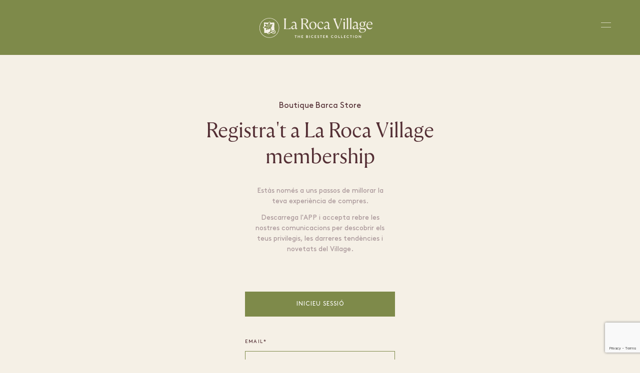

--- FILE ---
content_type: text/html; charset=utf-8
request_url: https://www.larocavillage.com/ca/register/LR%20-%20Membership%20-%20Own%20-%20Boutique%20-%20Barca%20Store%20-%20CA
body_size: 36188
content:



<!DOCTYPE html>
<html class="no-js" lang="ca">
<head>
    

    <meta charset="utf-8" />
    <meta http-equiv="X-UA-Compatible" content="IE=edge">
    <meta name="viewport" content="width=device-width, user-scalable=no">
    <meta name="format-detection" content="telephone=no">
    <title>La Roca Village membership &#x2022; La Roca Village</title>
    <!-- Single optimized favicon tag with high fetch priority -->
    <link rel="icon" href="//assets.ctfassets.net/fvp3r6otm7sa/7dDH896I1KBitA4FgUAm68/c874ea39c8d79a0898ea03b3b24b4f71/LRV_favicon.ico?t=1&amp;e=1" type="image/x-icon" fetchpriority="high" />
    <link rel="stylesheet" href="/css/layout/layout.css?v=j3s8MWbhm09kAyl_GE3CFLOgNuCD55E8jN-BKa2ADvw" />
    <link rel="stylesheet" href="/css/app.css?v=14ZsxlhTmuzm2SzhE433WiCmVEO2Si_9rYURDK0zkOo" />
    
    <link rel="stylesheet" href="/css/header.css?v=5jW4vhpLvrnIJQi3EsPMSC8BxejC6V7nF7L9OcAWdTk" />
    <link rel="stylesheet" href="/css/dashboard/dashboard.css?v=YXwvStJozpJaslaieHbTWOuXATxesg4emk1vPV3cjbk" />
    <link rel="stylesheet" href="/css/footer.css?v=hFyvoZILtdwBcYCTCUhF23TiO7GKtT3r-F4_Vd3Ao7s" />

    <!-- Application Insights SDK -->
    <script src="https://js.monitor.azure.com/scripts/b/ai.3.gbl.min.js"></script>
    <script>
        // Initialize AppInsights configuration
        window.appInsightsConfig = {
            instrumentationKey: 'b170a45c-5391-42e2-b635-e4dd779119a2',
            connectionString: 'InstrumentationKey=b170a45c-5391-42e2-b635-e4dd779119a2;IngestionEndpoint=https://northeurope-2.in.applicationinsights.azure.com/;LiveEndpoint=https://northeurope.livediagnostics.monitor.azure.com/;ApplicationId=3757941a-bfaa-4684-8061-5458d9353ee5'
        };
    </script>

    <script src="/js/header.js"></script>
    <script src="/lib/jquery/dist/jquery.min.js"></script>
    <script src="/lib/bootstrap/dist/js/bootstrap.bundle.min.js"></script>
    <script src="/js/site.js?v=hRQyftXiu1lLX2P9Ly9xa4gHJgLeR1uGN5qegUobtGo"></script>
    <script src="/js/microsoft-signalr/8.0.7/signalr.min.js" crossorigin="anonymous"></script>
    <script src="/js/modernizr.js"></script>
    <script src="/js/jquery-3.6.0.min.js"></script>
    <script src="/js/custom-dropdownlist.js"></script>
    <script src="/js/layout/layout.js"></script>
    <script src="/js/evidon/evidon-init.js"></script>
    <script src="/js/evidon/evidon-debug.js"></script>
</head>

<body class="microsite ">

    


<!-- Google Tag Manager View Sites 2024 -->
<noscript>
    <iframe src="//www.googletagmanager.com/ns.html?id=GTM-P2BPCT"
            height="0" width="0" style="display:none;visibility:hidden"></iframe>
</noscript>
<script>
    // Initialize AppInsights logging
    var logger = {
        info: function (message, properties) {
            if (window.AppInsightsHelper) {
                window.AppInsightsHelper.logInfo('[Google Tag Manager] ' + message, properties);
            }
        },
        warning: function (message, properties) {
            if (window.AppInsightsHelper) {
                window.AppInsightsHelper.logWarning('[Google Tag Manager] ' + message, properties);
            }
        },
        error: function (message, error, properties) {
            if (window.AppInsightsHelper) {
                window.AppInsightsHelper.logError('[Google Tag Manager] ' + message, error, properties);
            }
        },
        trackEvent: function (name, properties) {
            if (window.AppInsightsHelper) {
                window.AppInsightsHelper.trackEvent('Google_Tag_Manager_' + name, properties);
            }
        }
    };

    // Initialize dataLayer first
    window.dataLayer = window.dataLayer || [];
    
    // GTM Consent Mode - Set default denied until user consents
    function gtag(){dataLayer.push(arguments);}
    gtag('consent', 'default', {
        'analytics_storage': 'denied',
        'ad_storage': 'denied',
        'ad_user_data': 'denied',
        'ad_personalization': 'denied'
    });
    
    // Check if user has already consented
    function getCookie(name) {
        var nameEQ = name + '=';
        var ca = document.cookie.split(';');
        for (var i = 0; i < ca.length; i++) {
            var c = ca[i];
            while (c.charAt(0) === ' ') c = c.substring(1, c.length);
            if (c.indexOf(nameEQ) === 0) return c.substring(nameEQ.length, c.length);
        }
        return null;
    }
    
    // If user has already consented, update consent
    if (getCookie('cookies-legal') === 'accepted') {
        gtag('consent', 'update', {
            'analytics_storage': 'granted',
            'ad_storage': 'granted',
            'ad_user_data': 'granted',
            'ad_personalization': 'granted'
        });
        console.log('GTM: Consent already granted from cookie');
    }
    
    // Load GTM script
    (function (w, d, s, l, i) {
        w[l] = w[l] || []; 
        w[l].push({
            'gtm.start': new Date().getTime(),
            event: 'gtm.js'
        }); 
        var f = d.getElementsByTagName(s)[0];
        var j = d.createElement(s);
        var dl = l != 'dataLayer' ? '&l=' + l : ''; 
        
        j.async = true; 
        j.src = '//www.googletagmanager.com/gtm.js?id=' + i + dl; 
        f.parentNode.insertBefore(j, f);
    })(window, document, 'script', 'dataLayer', 'GTM-P2BPCT');

    function sendGtmEvent(gtmEvent, hashedEmail) {
        logger.info("GTM event being sent:", { event: gtmEvent, village_name: window.villageName, hashed_email: hashedEmail, sha256_email_address: hashedEmail });
        
        // Check if dataLayer exists
        if (typeof dataLayer === 'undefined') {
            logger.error('GTM Error: dataLayer is not defined. GTM may not be loaded correctly.');
            return false;
        }
        
        // Check if GTM container is loaded
        if (!window.google_tag_manager) {
            logger.warn('GTM Warning: google_tag_manager object not found. GTM may still be loading.');
        }
        
        try {
            // Send event and data to Google Analytics
            dataLayer.push({
                event: gtmEvent,
                village_name: window.villageName,
                hashed_email: hashedEmail,
                sha256_email_address: hashedEmail
            });
            console.log('GTM event successfully pushed to dataLayer');
            return true;
        } catch (error) {
            console.error('GTM Error pushing to dataLayer:', error);
            logger.error('GTM Error pushing to dataLayer:', error);
            return false;
        }
    }
    
    // Debug function to check GTM status
    function debugGTM() {
        console.log('=== GTM Debug Info ===');
        console.log('dataLayer exists:', typeof dataLayer !== 'undefined');
        console.log('dataLayer length:', typeof dataLayer !== 'undefined' ? dataLayer.length : 'N/A');
        console.log('google_tag_manager exists:', typeof window.google_tag_manager !== 'undefined');
        console.log('GTM ID:', 'GTM-P2BPCT');
        
        if (typeof dataLayer !== 'undefined') {
            console.log('dataLayer contents:', dataLayer);
        }
        
        // Check if GTM script is loaded
        const gtmScripts = document.querySelectorAll('script[src*="googletagmanager.com/gtm.js"]');
        console.log('GTM scripts found:', gtmScripts.length);
        
        // Check network requests
        console.log('To check network requests, go to DevTools > Network tab and filter by "gtm"');
        console.log('=====================');
    }
    
    // Make debug function globally available
    window.debugGTM = debugGTM;
</script>
<!-- End Google Tag Manager -->

    <div b-a0pbwgzv7h id="___gatsby">
        <div b-a0pbwgzv7h class="site-wrapper">
            <div b-a0pbwgzv7h class="site-canvas" style="">
                



<header dir="ltr" width="100%" height="60px,,100px" transform="translate3d(0px, 0, 0)" class="primary-header">
    <div width="100%,,100%" height="60px,,100px" transform="translate3d(0px, 0, 0)" class="header-background"></div>
    <div height="auto,,auto" width="100%" class="header-content">
        <div height="60px,,100px" class="header-container">
            <a href="/">
                <div display="block,,">
                    <?xml version="1.0" encoding="UTF-8"?>
<svg id="Layer_1" class="logo-svg" xmlns="http://www.w3.org/2000/svg" width="348" height="63" viewBox="0 0 348 63">
  <defs>
    <style>
      .cls1 {
        fill: #f5f0e6;
      }
          .logo-svg {
 margin-right: 16px;
        width: 226px; 
      height: 54px;
    }
  }
    </style>
  </defs>
  <path class="cls1" d="M92.97,32.23c-.81.5-1.65.87-2.5,1.1-.86.23-1.91.35-3.16.35h-6.46V10.69c0-1.59.04-2.86.12-3.82.08-.95.24-1.76.49-2.43.25-.67.62-1.38,1.12-2.13v-.05h-7.68v.05c.5.75.87,1.46,1.12,2.13.25.67.41,1.47.49,2.41.08.94.12,2.22.12,3.84v15.92c0,1.59-.04,2.86-.12,3.82-.08.95-.24,1.76-.49,2.43-.25.67-.62,1.38-1.12,2.13v.05h20.55l.42-4.78h-.05c-1.09.81-2.04,1.47-2.86,1.97Z"/>
  <path class="cls1" d="M115.16,32.51c-.69,0-1.15-.2-1.38-.61-.23-.41-.35-.89-.35-1.45v-10.11c0-2.65-.65-4.67-1.94-6.06-1.3-1.39-3.1-2.08-5.41-2.08-1.65,0-3.01.32-4.07.96-1.06.64-1.85,1.4-2.36,2.29-.52.89-.79,1.74-.82,2.55.53-.62,1.29-1.28,2.29-1.97,1-.69,2.26-1.03,3.79-1.03s2.63.42,3.49,1.26,1.29,2.23,1.29,4.17v2.48c-1.53.31-3.01.66-4.45,1.03s-2.72.84-3.84,1.4c-1.12.56-2.01,1.27-2.67,2.13-.66.86-.98,1.91-.98,3.16,0,1.5.46,2.69,1.38,3.58s2.13,1.33,3.63,1.33,2.86-.41,3.98-1.24c1.12-.83,2.11-1.8,2.95-2.93v.05c0,1.34.3,2.36.91,3.07.61.7,1.44,1.05,2.5,1.05.97,0,1.76-.3,2.39-.89.62-.59,1.03-1.44,1.22-2.53-.22.09-.45.18-.7.26-.25.08-.53.12-.84.12ZM109.68,30.55c-.75.59-1.52,1.08-2.32,1.47-.8.39-1.65.58-2.55.58-1,0-1.81-.26-2.44-.8-.62-.53-.94-1.31-.94-2.34,0-1.56.76-2.72,2.27-3.49,1.51-.76,3.5-1.46,5.97-2.08v6.65Z"/>
  <path class="cls1" d="M151.72,33.49c-.41-.47-.8-1.02-1.19-1.66-.39-.64-.87-1.49-1.43-2.55l-2.48-4.5c-.97-1.75-1.94-3.07-2.93-3.96s-2.04-1.49-3.16-1.8c3.03-.34,5.32-1.25,6.88-2.72,1.56-1.47,2.34-3.31,2.34-5.52,0-2.53-.91-4.58-2.74-6.16-1.83-1.58-4.67-2.36-8.54-2.36h-11v.05c.53.75.92,1.46,1.17,2.13.25.67.41,1.47.47,2.41s.09,2.22.09,3.84v15.92c0,1.59-.03,2.86-.09,3.82-.06.95-.22,1.76-.47,2.43-.25.67-.64,1.38-1.17,2.13v.05h7.68v-.05c-.5-.75-.88-1.46-1.15-2.13-.27-.67-.43-1.48-.49-2.43-.06-.95-.09-2.22-.09-3.82v-7.35h1.22c1.4,0,2.73.46,3.98,1.38,1.25.92,2.5,2.55,3.75,4.89l5.06,9.5h5.95v-.05c-.69-.53-1.23-1.03-1.64-1.5ZM137.91,17.86h-4.5V3.62h4.12c2.56,0,4.5.66,5.83,1.99,1.33,1.33,1.99,3.08,1.99,5.27,0,2.03-.63,3.7-1.9,5.01-1.26,1.31-3.11,1.97-5.55,1.97Z"/>
  <path class="cls1" d="M170.43,13.53c-1.58-.92-3.39-1.38-5.45-1.38-2.25,0-4.25.52-5.99,1.57-1.75,1.05-3.12,2.49-4.12,4.33-1,1.84-1.5,3.96-1.5,6.37,0,2.25.47,4.21,1.4,5.9s2.21,2.99,3.82,3.91c1.61.92,3.43,1.38,5.46,1.38,2.28,0,4.28-.52,5.99-1.55,1.72-1.03,3.06-2.46,4.03-4.28.97-1.83,1.45-3.96,1.45-6.39,0-2.28-.45-4.26-1.36-5.95-.91-1.69-2.15-2.99-3.72-3.91ZM169.54,31.48c-1.2,1.72-2.83,2.57-4.89,2.57-1.47,0-2.73-.51-3.79-1.54-1.06-1.03-1.89-2.37-2.48-4.03-.59-1.65-.89-3.42-.89-5.29,0-2.87.62-5.17,1.87-6.88,1.25-1.72,2.92-2.57,5.01-2.57,1.47,0,2.71.51,3.75,1.54,1.03,1.03,1.83,2.37,2.39,4.03.56,1.65.84,3.42.84,5.29,0,2.87-.6,5.17-1.8,6.88Z"/>
  <path class="cls1" d="M193.86,31.22c-1.16.64-2.45.96-3.89.96-1.53,0-2.92-.36-4.17-1.08-1.25-.72-2.24-1.76-2.97-3.14-.73-1.37-1.1-3.04-1.1-5.01,0-1.53.26-3,.77-4.4.51-1.4,1.27-2.54,2.27-3.42,1-.87,2.25-1.31,3.75-1.31,1.15,0,2.07.29,2.74.87.67.58,1.17,1.29,1.5,2.13.33.84.54,1.69.63,2.53.81.06,1.48-.13,2.01-.58.53-.45.8-1.12.8-1.99,0-1.34-.64-2.44-1.92-3.3-1.28-.86-2.92-1.29-4.92-1.29-2.25,0-4.2.58-5.85,1.73-1.65,1.16-2.93,2.68-3.84,4.56-.91,1.89-1.36,3.96-1.36,6.2,0,2.12.41,4,1.22,5.64s1.97,2.93,3.49,3.86c1.51.94,3.32,1.41,5.41,1.41s4.03-.61,5.55-1.83c1.51-1.22,2.44-2.95,2.79-5.2-.78,1.12-1.75,2.01-2.9,2.65Z"/>
  <path class="cls1" d="M216.24,32.51c-.69,0-1.15-.2-1.38-.61-.23-.41-.35-.89-.35-1.45v-10.11c0-2.65-.65-4.67-1.94-6.06-1.3-1.39-3.1-2.08-5.41-2.08-1.65,0-3.01.32-4.07.96-1.06.64-1.85,1.4-2.36,2.29-.51.89-.79,1.74-.82,2.55.53-.62,1.29-1.28,2.29-1.97,1-.69,2.26-1.03,3.79-1.03s2.63.42,3.49,1.26c.86.84,1.29,2.23,1.29,4.17v2.48c-1.53.31-3.01.66-4.45,1.03s-2.71.84-3.84,1.4-2.01,1.27-2.67,2.13c-.66.86-.98,1.91-.98,3.16,0,1.5.46,2.69,1.38,3.58.92.89,2.13,1.33,3.63,1.33s2.86-.41,3.98-1.24c1.12-.83,2.11-1.8,2.95-2.93v.05c0,1.34.3,2.36.91,3.07s1.44,1.05,2.5,1.05c.97,0,1.76-.3,2.39-.89.62-.59,1.03-1.44,1.22-2.53-.22.09-.45.18-.7.26-.25.08-.53.12-.84.12ZM210.76,30.55c-.75.59-1.52,1.08-2.32,1.47-.8.39-1.65.58-2.55.58-1,0-1.81-.26-2.43-.8-.62-.53-.94-1.31-.94-2.34,0-1.56.76-2.72,2.27-3.49,1.51-.76,3.5-1.46,5.97-2.08v6.65Z"/>
  <path class="cls1" d="M253,6.03c.31-.76.62-1.42.91-1.97.3-.55.68-1.13,1.15-1.76v-.05h-5.67v.05c.62.97,1.03,1.86,1.22,2.67.19.81.16,1.77-.09,2.88-.25,1.11-.72,2.6-1.41,4.47l-6.37,17.6-6.7-17.65c-.72-1.87-1.22-3.36-1.5-4.47-.28-1.11-.34-2.06-.16-2.86.17-.8.57-1.68,1.19-2.65v-.05h-8.66v.05c.47.62.86,1.21,1.17,1.76.31.55.63,1.2.96,1.97.33.77.73,1.79,1.19,3.07l10.16,26.08h1.78l9.64-26.03c.47-1.31.86-2.35,1.17-3.11Z"/>
  <path class="cls1" d="M260.86,8.12c.69,0,1.28-.25,1.78-.75.5-.5.75-1.09.75-1.78s-.25-1.28-.75-1.78c-.5-.5-1.09-.75-1.78-.75s-1.24.25-1.76.75c-.51.5-.77,1.09-.77,1.78s.26,1.28.77,1.78c.52.5,1.1.75,1.76.75Z"/>
  <path class="cls1" d="M258.76,31.67c-.06.69-.18,1.28-.35,1.78-.17.5-.46,1.01-.87,1.54v.05h6.55v-.05c-.37-.53-.66-1.04-.84-1.54-.19-.5-.31-1.09-.37-1.78-.06-.69-.09-1.61-.09-2.76V12.14h-.05l-5.38,1.78v.05c.47.44.83,1.08,1.1,1.94.26.86.4,2.01.4,3.44v9.55c0,1.15-.03,2.08-.09,2.76Z"/>
  <path class="cls1" d="M268.82,31.67c-.06.69-.19,1.28-.38,1.78-.19.5-.47,1.01-.84,1.54v.05h6.51v-.05c-.38-.53-.66-1.04-.84-1.54-.19-.5-.31-1.09-.38-1.78-.06-.69-.09-1.61-.09-2.76V.25h-.05l-5.34,1.78v.09c.47.44.83,1.08,1.1,1.92.26.84.4,2,.4,3.46v21.4c0,1.15-.03,2.08-.09,2.76Z"/>
  <path class="cls1" d="M278.84,31.67c-.06.69-.19,1.28-.38,1.78-.19.5-.47,1.01-.84,1.54v.05h6.51v-.05c-.38-.53-.66-1.04-.84-1.54-.19-.5-.31-1.09-.38-1.78-.06-.69-.09-1.61-.09-2.76V.25h-.05l-5.34,1.78v.09c.47.44.83,1.08,1.1,1.92.26.84.4,2,.4,3.46v21.4c0,1.15-.03,2.08-.09,2.76Z"/>
  <path class="cls1" d="M305.15,32.39c-.25.08-.53.12-.84.12-.69,0-1.15-.2-1.38-.61-.23-.41-.35-.89-.35-1.45v-10.11c0-2.65-.65-4.67-1.94-6.06-1.3-1.39-3.1-2.08-5.41-2.08-1.65,0-3.01.32-4.07.96-1.06.64-1.85,1.4-2.36,2.29-.51.89-.79,1.74-.82,2.55.53-.62,1.29-1.28,2.29-1.97,1-.69,2.26-1.03,3.79-1.03s2.63.42,3.49,1.26c.86.84,1.29,2.23,1.29,4.17v2.48c-1.53.31-3.01.66-4.45,1.03s-2.71.84-3.84,1.4-2.01,1.27-2.67,2.13c-.66.86-.98,1.91-.98,3.16,0,1.5.46,2.69,1.38,3.58.92.89,2.13,1.33,3.63,1.33s2.86-.41,3.98-1.24c1.12-.83,2.11-1.8,2.95-2.93v.05c0,1.34.3,2.36.91,3.07s1.44,1.05,2.5,1.05c.97,0,1.76-.3,2.39-.89.62-.59,1.03-1.44,1.22-2.53-.22.09-.45.18-.7.26ZM298.83,30.55c-.75.59-1.52,1.08-2.32,1.47-.8.39-1.65.58-2.55.58-1,0-1.81-.26-2.43-.8-.62-.53-.94-1.31-.94-2.34,0-1.56.76-2.72,2.27-3.49,1.51-.76,3.5-1.46,5.97-2.08v6.65Z"/>
  <path class="cls1" d="M327.53,14.06c.09-.28.14-.76.14-1.43s-.06-1.21-.19-1.62c-.59,0-1.44.19-2.53.56-1.09.37-2.12.98-3.09,1.83-.66-.41-1.38-.72-2.18-.94-.8-.22-1.66-.33-2.6-.33-1.78,0-3.32.38-4.63,1.12-1.31.75-2.33,1.74-3.07,2.97-.73,1.23-1.1,2.6-1.1,4.1,0,1.37.31,2.62.94,3.75.62,1.12,1.51,2.01,2.67,2.67-.84.47-1.66,1.08-2.46,1.83-.8.75-1.19,1.69-1.19,2.81,0,.81.25,1.54.75,2.2.5.66,1.26,1.16,2.29,1.5-.72.22-1.43.56-2.13,1.03-.7.47-1.28,1.07-1.73,1.8-.45.73-.68,1.58-.68,2.55,0,1.59.76,2.89,2.27,3.88,1.51,1,3.64,1.5,6.39,1.5,2.47,0,4.61-.38,6.44-1.15,1.83-.77,3.25-1.8,4.28-3.11,1.03-1.31,1.54-2.76,1.54-4.36,0-1.9-.62-3.27-1.87-4.1-1.25-.83-2.81-1.24-4.68-1.24h-6.18c-2.68,0-4.03-.78-4.03-2.34,0-1.03.56-1.86,1.69-2.48,1.19.56,2.53.84,4.03.84,1.78,0,3.32-.36,4.63-1.08,1.31-.72,2.33-1.69,3.04-2.9.72-1.22,1.08-2.58,1.08-4.07,0-1.15-.22-2.23-.66-3.23-.44-1-1.09-1.86-1.97-2.58.72-.03,1.57-.05,2.55-.05s1.72.02,2.22.05ZM312.04,35.27c.66.16,1.37.23,2.15.23h6.23c.56,0,1.17.07,1.83.21.66.14,1.22.45,1.69.94.47.48.7,1.24.7,2.27,0,1.53-.68,2.86-2.04,4-1.36,1.14-3.25,1.71-5.69,1.71s-4.11-.5-5.31-1.5c-1.2-1-1.8-2.26-1.8-3.79,0-.91.23-1.72.68-2.43.45-.72.98-1.26,1.57-1.64ZM320.44,24.76c-.8,1.2-1.96,1.8-3.49,1.8-1.06,0-1.96-.33-2.69-.98-.73-.66-1.28-1.51-1.64-2.55-.36-1.05-.54-2.18-.54-3.39,0-1.06.16-2.06.47-3,.31-.94.8-1.69,1.47-2.27.67-.58,1.55-.87,2.65-.87s1.96.34,2.69,1.01c.73.67,1.29,1.54,1.69,2.6.39,1.06.58,2.19.58,3.37,0,1.65-.4,3.08-1.19,4.28Z"/>
  <path class="cls1" d="M346.59,20.99c.28,0,.57-.07.87-.21s.45-.65.45-1.52c0-.66-.13-1.39-.4-2.2-.27-.81-.7-1.59-1.31-2.34-.61-.75-1.42-1.36-2.43-1.85-1.02-.48-2.29-.73-3.82-.73-2.09,0-3.95.56-5.57,1.69-1.62,1.12-2.9,2.65-3.82,4.57-.92,1.92-1.38,4.03-1.38,6.34,0,1.9.39,3.68,1.17,5.34.78,1.65,1.92,2.99,3.42,4,1.5,1.01,3.32,1.52,5.48,1.52,1.65,0,3.07-.3,4.26-.89,1.19-.59,2.12-1.37,2.81-2.34.69-.97,1.09-2.03,1.22-3.18-.72.81-1.62,1.52-2.72,2.13-1.09.61-2.53.91-4.31.91-1.59,0-2.99-.41-4.19-1.24s-2.12-1.94-2.76-3.32c-.64-1.39-.96-2.96-.96-4.71,0-.69.05-1.34.14-1.97h13.86ZM335.24,15.45c1.11-1.11,2.43-1.66,3.96-1.66,1.19,0,2.15.28,2.9.84.75.56,1.29,1.24,1.64,2.04.34.8.51,1.54.51,2.22,0,.47-.1.75-.3.84-.2.09-.51.14-.91.14h-10.11c.44-1.84,1.21-3.32,2.32-4.42Z"/>
  <polygon class="cls1" points="108.41 55.56 110.53 55.56 110.53 62.23 112.09 62.23 112.09 55.56 114.22 55.56 114.22 54.18 108.41 54.18 108.41 55.56"/>
  <polygon class="cls1" points="123.47 57.23 119.45 57.23 119.45 54.18 117.89 54.18 117.89 62.23 119.45 62.23 119.45 58.61 123.47 58.61 123.47 62.23 125.03 62.23 125.03 54.18 123.47 54.18 123.47 57.23"/>
  <polygon class="cls1" points="130.89 58.61 133.36 58.61 133.36 57.23 130.89 57.23 130.89 55.56 134.17 55.56 134.17 54.18 129.34 54.18 129.34 62.23 134.28 62.23 134.28 60.85 130.89 60.85 130.89 58.61"/>
  <path class="cls1" d="M148.49,57.71c.26-.28.52-.82.52-1.35,0-.66-.3-1.23-.75-1.62-.39-.35-.9-.56-1.81-.56h-2.74v8.05h3.14c1.04,0,1.66-.28,2.11-.72.45-.44.74-1.06.74-1.74,0-.9-.5-1.7-1.21-2.06ZM145.27,55.56h1.09c.48,0,.7.12.86.29.14.15.23.36.23.58s-.09.43-.23.58c-.16.17-.38.29-.86.29h-1.09v-1.73ZM147.85,60.5c-.2.22-.5.36-1.04.36h-1.55v-2.19h1.55c.54,0,.84.14,1.04.36.18.2.29.45.29.74s-.1.54-.29.74Z"/>
  <rect class="cls1" x="153.37" y="54.18" width="1.55" height="8.05"/>
  <path class="cls1" d="M162.96,60.97c-1.55,0-2.75-1.2-2.75-2.76s1.15-2.76,2.68-2.76c.79,0,1.47.35,1.96.83l1-1.06c-.72-.7-1.75-1.15-2.95-1.15-2.51,0-4.25,1.83-4.25,4.14s1.76,4.14,4.27,4.14c1.47,0,2.67-.63,3.38-1.54l-1.07-.95c-.47.61-1.23,1.12-2.28,1.12Z"/>
  <polygon class="cls1" points="171.49 58.61 173.96 58.61 173.96 57.23 171.49 57.23 171.49 55.56 174.76 55.56 174.76 54.18 169.93 54.18 169.93 62.23 174.88 62.23 174.88 60.85 171.49 60.85 171.49 58.61"/>
  <path class="cls1" d="M180.02,56.32c0-.62.66-.88,1.24-.88.53,0,1.07.23,1.39.53l.81-1.15c-.76-.56-1.52-.76-2.34-.76-1.33,0-2.66.83-2.66,2.27,0,.91.51,1.46,1.14,1.83,1.08.63,2.58.76,2.58,1.79,0,.59-.48,1.01-1.17,1.01-.74,0-1.44-.38-1.9-.89l-1.01,1.06c.83.76,1.83,1.21,2.91,1.21,1.45,0,2.73-.99,2.73-2.42,0-2.71-3.72-2.31-3.72-3.61Z"/>
  <polygon class="cls1" points="186.61 55.56 188.73 55.56 188.73 62.23 190.29 62.23 190.29 55.56 192.42 55.56 192.42 54.18 186.61 54.18 186.61 55.56"/>
  <polygon class="cls1" points="197.65 58.61 200.12 58.61 200.12 57.23 197.65 57.23 197.65 55.56 200.93 55.56 200.93 54.18 196.09 54.18 196.09 62.23 201.04 62.23 201.04 60.85 197.65 60.85 197.65 58.61"/>
  <path class="cls1" d="M209.59,58.07c.44-.41.71-1,.71-1.64s-.28-1.23-.71-1.65c-.4-.37-.93-.6-1.76-.6h-2.93v8.05h1.55v-3.57h.56l2.86,3.57h1.92l-3.01-3.69c.32-.1.59-.26.81-.47ZM208.52,57.04c-.14.15-.33.24-.78.24h-1.29v-1.73h1.29c.45,0,.64.1.78.25.14.15.23.38.23.62,0,.23-.09.46-.23.61Z"/>
  <path class="cls1" d="M224.37,60.97c-1.55,0-2.75-1.2-2.75-2.76s1.15-2.76,2.68-2.76c.79,0,1.47.35,1.96.83l1-1.06c-.72-.7-1.75-1.15-2.95-1.15-2.51,0-4.25,1.83-4.25,4.14s1.76,4.14,4.27,4.14c1.47,0,2.67-.63,3.38-1.54l-1.07-.95c-.47.61-1.23,1.12-2.28,1.12Z"/>
  <path class="cls1" d="M234.91,54.07c-2.49,0-4.2,1.85-4.2,4.14s1.71,4.14,4.2,4.14,4.2-1.85,4.2-4.14-1.71-4.14-4.2-4.14ZM234.91,60.97c-1.52,0-2.65-1.24-2.65-2.76s1.13-2.76,2.65-2.76,2.65,1.24,2.65,2.76-1.13,2.76-2.65,2.76Z"/>
  <polygon class="cls1" points="244.39 54.18 242.84 54.18 242.84 62.23 247.79 62.23 247.79 60.85 244.39 60.85 244.39 54.18"/>
  <polygon class="cls1" points="253.02 54.18 251.47 54.18 251.47 62.23 256.41 62.23 256.41 60.85 253.02 60.85 253.02 54.18"/>
  <polygon class="cls1" points="261.64 58.61 264.12 58.61 264.12 57.23 261.64 57.23 261.64 55.56 264.92 55.56 264.92 54.18 260.09 54.18 260.09 62.23 265.04 62.23 265.04 60.85 261.64 60.85 261.64 58.61"/>
  <path class="cls1" d="M272.44,60.97c-1.55,0-2.75-1.2-2.75-2.76s1.15-2.76,2.68-2.76c.79,0,1.47.35,1.96.83l1-1.06c-.73-.7-1.75-1.15-2.95-1.15-2.51,0-4.25,1.83-4.25,4.14s1.76,4.14,4.27,4.14c1.47,0,2.67-.63,3.38-1.54l-1.07-.95c-.47.61-1.23,1.12-2.28,1.12Z"/>
  <polygon class="cls1" points="278.78 55.56 280.91 55.56 280.91 62.23 282.46 62.23 282.46 55.56 284.59 55.56 284.59 54.18 278.78 54.18 278.78 55.56"/>
  <rect class="cls1" x="288.27" y="54.18" width="1.55" height="8.05"/>
  <path class="cls1" d="M297.76,54.07c-2.49,0-4.2,1.85-4.2,4.14s1.71,4.14,4.2,4.14,4.2-1.85,4.2-4.14-1.71-4.14-4.2-4.14ZM297.76,60.97c-1.52,0-2.65-1.24-2.65-2.76s1.13-2.76,2.65-2.76,2.65,1.24,2.65,2.76-1.13,2.76-2.65,2.76Z"/>
  <polygon class="cls1" points="311.27 59.43 306.78 54.18 305.69 54.18 305.69 62.23 307.24 62.23 307.24 56.99 311.73 62.23 312.82 62.23 312.82 54.18 311.27 54.18 311.27 59.43"/>
  <path class="cls1" d="M30.25.82C13.45.82-.22,14.49-.22,31.29s13.67,30.47,30.47,30.47,30.47-13.67,30.47-30.47S47.05.82,30.25.82ZM30.25,60.57C14.1,60.57.97,47.43.97,31.29S14.1,2.02,30.25,2.02s29.28,13.13,29.28,29.28-13.13,29.28-29.28,29.28Z"/>
  <path class="cls1" d="M28.03,28.69l.08.02.19-.58c-3.14-1.26-6.01-.84-8.67-.21-.06.09,0,.59,0,.59v.07s.19,0,.19,0l2.54-.11c1.9-.12,3.87-.24,5.65.21Z"/>
  <path class="cls1" d="M49.38,42.29c-.17-.98-.57-1.79-.64-2.06v-.02s-1.13-1-1.13-1l-.62-.62s-.92-.34-.92-.34c0,0-.1-.1-.41-.2l.02-.53s.04.05.04.05l-.02-.89.09-1.79-.08-3.21-.19-3.12.02-.81.03-1.9v-1.16l.1-.72.24-1.29.12-.67-.11-1.56-.07-1.16.05-2.69-.49-1.65-2.36-.28-1.77.02-.37.02-2.01.17-.86.22h-.94l-.97-.09-1.4-.09-1.31-.07c-.03-.09-.04-.15-.04-.15,0,0-.11-1.09-.11-1.09,0-.03-.32-.65-.32-.65-.03-.05-.61-.9-1.4-.85-.76.04-2.56.79-2.63.82-.01,0-1.22.85-1.22.85-.01.01-.46.6-.8,1.04h-7.41s-2.35-.18-2.35-.18h-3.27l-.19.81-.1,1.69.19,1.36-.06,1.97.12,1.46-.05,1.13-.05,1.37.21,1.21.06.9c-.12.12-.21.19-.21.19l-1.62,1.34c-.06.07-1.27,1.48-1.27,2.18,0,.03,0,.07,0,.1.13.65.57.97.59.98,0,0,.86.54.86.54,0,0,.98.47.98.47.01,0,.66.15,1.06.24l.06.25-.15.75v.69l-.07,1.02v1.32l.12,1.22.21,2.55v.44l-.06.88-.09,1.3.05,1.44.04.75v1.8s1.81.05,2.03,0c.21-.05,2.02-.06,2.02-.06l1.67-.06s1.4.06,1.69.06c.12,0,.55-.03,1.01-.06-.07.45.6,1.45.75,1.66.03.03,2.89,1.4,2.89,1.4,1.09.56,1.89.66,2.84.37.78-.24,1.68-1.27,2.02-1.66l.32-.36s.7-.27.7-.27c.02-.01,1.1-.97,1.1-.97,0,0,.1-.06.25-.17.99.24,2.23.24,2.23.24l2.45-.45c.09.13.15.22.15.22l.93,1.49s1.99,1.9,5.14,1.07c3.09-.82,3.31-1.34,3.32-1.4.02-.04.5-.38.81-1.01.35-.72.73-1.42.77-1.98,0-.11-.07-1.06-.07-1.19,0-.52-.03-.89-.15-1.59ZM47.82,44.89v.03c-.64,1.3-1.55,2.81-3.05,2.97l-.18.02c-1.24.13-2.93.3-4-.63l-.57-.8c-.5-.59-1.01-1.19-.45-1.98l.17-.28c.25-.43.54-.91,1.14-.94.78.07,2.15.36,2.54,1.55l-.07.35c-.06.24-.12.52,0,.65.06.07.19.1.38.09.8,0,1.76-.39,1.97-1.25.08-.18.11-.36.11-.54,0-.41-.17-.83-.34-1.23,0,0-.15-.37-.15-.38-1.24-1.54-3.66-1.52-5.34-1.03l-.71.35c-2.24,1.11-4.55,2.26-6.5,4.08-.41.55-.99.82-1.55,1.07-.59.27-1.14.51-1.53,1.09-.89.85-2.1.46-3.17.12l-1.07-.3-.12-.08c-.07-.06-.17-.15-.17-.27,0-.05.01-.1.05-.16l1.64-.74c.98-.4,2-.82,2.83-1.61,1-.57,1.75-1.54,2.49-2.48l.55-.69c.54-1,1.48-3.02,1.48-5.05,0-.98-.22-1.96-.8-2.83-.37-.15-.5-.44-.61-.7-.13-.29-.22-.52-.52-.61-1.11,2.59-3.56,2.8-5.92,3.01-2.22.2-4.51.4-5.75,2.55h-.14c-.41-.42-.61-.98-.61-1.69,0-.42.07-.9.22-1.43.51-1.09,1.43-2.15,2.17-3,0,0,.04-.04.07-.08-1.92.09-3.79-.49-5.6-1.06,0,0-2.93-.81-2.94-.82-.19-.05-.26-.17-.29-.26-.01-.04-.02-.08-.02-.12,0-.21.13-.45.27-.61l.66-.63c.81-.79,1.64-1.6,2.71-2.02.73-.45,1.58-.65,2.4-.84,0,0,1.01-.27,1.21-.32-.68-.66-1.22-1.45-1.73-2.23-.83-1.26-1.68-2.56-3.23-3.33-.03-.08-.04-.15-.04-.22,0-.34.35-.51.62-.63,0,0,.26-.13.3-.15,3.27-.46,6.59.23,9.36,1.92.66-2.74,1.55-5.57,4.3-7.62l.5-.12.4-.09.13.06c.14,1.32.5,2.64.84,3.91.38,1.4.77,2.86.9,4.35l-.03.62c-.03.12-.05.23-.05.34,0,.06.03.12.05.17,1.22-1.24,2.82-1.76,4.39-2.24,0,0,1.8-.61,1.87-.61h.63c.25-.03.48-.07.64.07.09.07.15.19.15.39,0,.05,0,.11-.01.17-1.83,1.21-2.25,3.22-2.66,5.16-.52,2.48-1.02,4.81-4.2,5.53,1.14,1.23,1.87,2.62,2.5,3.96.12.87.22,1.78.22,2.69,0,1.36-.23,2.7-.91,3.86.34.02.61-.21.9-.45.28-.23.56-.47.91-.53,0,0,3.88-1.26,3.93-1.26l1.4.19c.98.09,1.99.19,2.8.68,2.02,1.21,2.25,3.09,2.21,4.93Z"/>
  <path class="cls1" d="M25.31,24.7c.92.61,1.87,1.25,2.69,2.01l.06.06.47-.44c0-.11-1.73-1.89-1.73-1.89-.75-.38-1.36-.88-1.95-1.37-.75-.62-1.52-1.26-2.55-1.64-.1.03-.4.43-.4.43.97,1.22,2.21,2.05,3.4,2.85Z"/>
  <path class="cls1" d="M22.95,33.98l-.06.05.38.46.16-.09,2.15-1.36c1.56-1.03,3.17-2.09,4.93-2.59.06-.1-.04-.53-.04-.54-3.37.45-5.6,2.22-7.53,4.06Z"/>
  <path class="cls1" d="M36.23,23.62v-.07s-.57-.19-.57-.19c-.68,1.11-1.72,2.24-3.2,3.41-.02.1.25.54.25.54,1.8-.57,3.24-2.13,3.52-3.7Z"/>
  <path class="cls1" d="M30.7,25.9l-.04-.23h0s-.71-3.74-.71-3.74c0,0,.04-3.66.04-3.66-.07-.07-.61-.13-.61-.13-.93,3-.59,6.39.9,10.12l.28.05c.12,0,.38-.1.38-.4,0,0,0-.15,0-.15,0,0-.24-1.87-.24-1.87Z"/>
</svg>
                </div>
            </a>
            <button display="inline-block" fill="white" font-size="inherit"
                    font-weight="bold" color="white" class="menu-toggle black-content" onclick="toggleMobileMenu();">
                <span width="20" display="inline-block" class="menu-icon-container">
                    <svg width="100%" height="100%" viewBox="0 0 24 24">
                        <path d="M0,17h24v1H0V17z M0,6h24v1H0V6z" fill="#313131"></path>
                    </svg>
                </span>
            </button>
        </div>
        <nav display="none" width="100%" height="100vh" style="list-style:none" class="navigation-menu">
            <div width="100%" height="100%" display="block" class="fixed-container">
                <ul display="flex" height="100vh" class="navigation-links-list black-content">
                         <li class="nav-item">
                            <a color="white,,white" class="nav-link" href="https://www.thebicestercollection.com/la-roca-village/ca/marques">
                                <span font-size="[object Object]" font-family="[object Object]" letter-spacing="[object Object]" font-weight="[object Object]" class="nav-link-label">
                                    Boutiques
                                </span>
                            </a>
                        </li>
                         <li class="nav-item">
                            <a color="white,,white" class="nav-link" href="https://www.thebicestercollection.com/la-roca-village/ca/visita">
                                <span font-size="[object Object]" font-family="[object Object]" letter-spacing="[object Object]" font-weight="[object Object]" class="nav-link-label">
                                    Visita i serveis
                                </span>
                            </a>
                        </li>
                         <li class="nav-item">
                            <a color="white,,white" class="nav-link" href="https://www.thebicestercollection.com/la-roca-village/ca/ofertes">
                                <span font-size="[object Object]" font-family="[object Object]" letter-spacing="[object Object]" font-weight="[object Object]" class="nav-link-label">
                                    Ofertes
                                </span>
                            </a>
                        </li>
                         <li class="nav-item">
                            <a color="white,,white" class="nav-link" href="https://www.thebicestercollection.com/la-roca-village/ca/productes/winter-resort">
                                <span font-size="[object Object]" font-family="[object Object]" letter-spacing="[object Object]" font-weight="[object Object]" class="nav-link-label">
                                    Productes
                                </span>
                            </a>
                        </li>
                         <li class="nav-item">
                            <a color="white,,white" class="nav-link" href="https://www.thebicestercollection.com/la-roca-village/ca/on-menjar">
                                <span font-size="[object Object]" font-family="[object Object]" letter-spacing="[object Object]" font-weight="[object Object]" class="nav-link-label">
                                    Restaurants
                                </span>
                            </a>
                        </li>
                         <li class="nav-item">
                            <a color="white,,white" class="nav-link" href="https://www.thebicestercollection.com/la-roca-village/ca/serveis/targeta-regal">
                                <span font-size="[object Object]" font-family="[object Object]" letter-spacing="[object Object]" font-weight="[object Object]" class="nav-link-label">
                                    Targeta Regal
                                </span>
                            </a>
                        </li>
                         <li class="nav-item">
                            <a color="white,,white" class="nav-link" href="https://www.thebicestercollection.com/la-roca-village/ca/com-arribar/shopping-express/">
                                <span font-size="[object Object]" font-family="[object Object]" letter-spacing="[object Object]" font-weight="[object Object]" class="nav-link-label">
                                    Shopping Express&#xAE;
                                </span>
                            </a>
                        </li>
                         <li class="nav-item">
                            <a color="white,,white" class="nav-link" href="https://www.thebicestercollection.com/la-roca-village/ca/member">
                                <span font-size="[object Object]" font-family="[object Object]" letter-spacing="[object Object]" font-weight="[object Object]" class="nav-link-label">
                                    Membership
                                </span>
                            </a>
                        </li>
                </ul>
            </div>
            <div width="100%" display="flex" class="header-dropdown-wrapper">
                <div display="none" class="dropdown-overlay" onclick="closeDropdowns(this);"></div>
                <div display="flex" class="dropdown-content-wrapper">
                    <div class="dropdown-trigger" onclick="openCloseDropdown(this);">
                        <div class="dropdown-header-container">
                            <div fill="#f5f0e6" display="block,,block" class="dropdown-header-section black-content">
                                <span width="30%" height="30%" display="inline-block" transform="rotate(0)" class="profile-avatar-icon">
                                    <svg viewBox="0 0 350 350" width="100%" height="100%">
                                        <g>
                                            <path d="M175,171.173c38.914,0,70.463-38.318,70.463-85.586C245.463,38.318,235.105,0,175,0s-70.465,38.318-70.465,85.587   C104.535,132.855,136.084,171.173,175,171.173z" fill="#f5f0e6"></path>
                                            <path d="M41.909,301.853C41.897,298.971,41.885,301.041,41.909,301.853L41.909,301.853z"></path><path d="M308.085,304.104C308.123,303.315,308.098,298.63,308.085,304.104L308.085,304.104z"></path>
                                            <path d="M307.935,298.397c-1.305-82.342-12.059-105.805-94.352-120.657c0,0-11.584,14.761-38.584,14.761   s-38.586-14.761-38.586-14.761c-81.395,14.69-92.803,37.805-94.303,117.982c-0.123,6.547-0.18,6.891-0.202,6.131   c0.005,1.424,0.011,4.058,0.011,8.651c0,0,19.592,39.496,133.08,39.496c113.486,0,133.08-39.496,133.08-39.496   c0-2.951,0.002-5.003,0.005-6.399C308.062,304.575,308.018,303.664,307.935,298.397z" fill="#f5f0e6"></path>
                                        </g>
                                    </svg>
                                </span>
                                <span class="dropdown-arrow-icon" width="7px" height="12px" display="inline-block" transform="rotate(270deg)">
                                    <svg width="100%" height="100%" viewBox="0 0 24 24">
                                        <path d="M8.4,12l8.3,8.3l-1.4,1.4L5.6,12l9.7-9.7l1.4,1.4L8.4,12z" fill="currentColor"></path>
                                    </svg>
                                </span>
                            </div>
                        </div>
                        <ul display="flex" height="0" opacity=",," class="dropdown-auth-list black-content">
                                <li display="block" class="dropdown-list-item">
                                    <a color="white,,white" class="auth-link" href="/ca/register">
                                        <span font-size="[object Object]" font-family="[object Object]" letter-spacing="[object Object]" font-weight="[object Object]" class="language-label language-label-text">
                                            Registre
                                        </span>
                                     </a>
                                </li>
                                <li display="block" class="dropdown-list-item">
                                    <a color="white,,white" class="auth-link" href="/ca/sign-in">
                                        <span font-size="[object Object]" font-family="[object Object]" letter-spacing="[object Object]" font-weight="[object Object]" class="language-label language-label-text">
                                            Inciar Sesi&#xF3;
                                        </span>
                                    </a>
                                </li>
                        </ul>
                    </div>
                        <div class="dropdown-trigger" onclick="openCloseDropdown(this);">
                            <div class="dropdown-header-container">
                                <div color="white,,white" fill="white" display="block,,block" class="dropdown-header-content black-content">
                                    <span font-size="[object Object]" font-family="[object Object]" letter-spacing="[object Object]" font-weight="[object Object]" class="language-label dropdown-language-label">
                                        Catal&#xE0;
                                     </span>
                                    <span class="dropdown-arrow-icon" width="7px" height="12px" display="inline-block" transform="rotate(270deg)">
                                        <svg width="100%" height="100%" viewBox="0 0 24 24">
                                            <path d="M8.4,12l8.3,8.3l-1.4,1.4L5.6,12l9.7-9.7l1.4,1.4L8.4,12z" fill="currentColor"></path>
                                        </svg>
                                    </span>
                                </div>
                            </div>
                            <ul display="flex,," height="0,,auto" opacity=",," class=" dropdown-language-list black-content">
                                    <li display="block,block,none" class="dropdown-list-item">
                                        <a  color="white,,white"
                                           class="auth-link"
                                           href="/es/register/LR - Membership - Own - Boutique - Barca Store - CA">
                                            <span font-size="[object Object]" font-family="[object Object]" letter-spacing="[object Object]"
                                                  font-weight="[object Object]" class="language-label dropdown-language-item">Espa&#xF1;ol</span>
                                        </a>
                                    </li>
                                    <li display="block,block,none" class=" active-language-item">
                                        <a aria-current='page' color="white,,white"
                                           class="active-language-link"
                                           href="/ca/register/LR - Membership - Own - Boutique - Barca Store - CA">
                                            <span font-size="[object Object]" font-family="[object Object]" letter-spacing="[object Object]"
                                                  font-weight="[object Object]" class="language-label dropdown-language-item">Catal&#xE0;</span>
                                        </a>
                                    </li>
                                    <li display="block,block,none" class="dropdown-list-item">
                                        <a  color="white,,white"
                                           class="auth-link"
                                           href="/fr/register/LR - Membership - Own - Boutique - Barca Store - CA">
                                            <span font-size="[object Object]" font-family="[object Object]" letter-spacing="[object Object]"
                                                  font-weight="[object Object]" class="language-label dropdown-language-item">Fran&#xE7;ais</span>
                                        </a>
                                    </li>
                                    <li display="block,block,none" class="dropdown-list-item">
                                        <a  color="white,,white"
                                           class="auth-link"
                                           href="/ko/register/LR - Membership - Own - Boutique - Barca Store - CA">
                                            <span font-size="[object Object]" font-family="[object Object]" letter-spacing="[object Object]"
                                                  font-weight="[object Object]" class="language-label dropdown-language-item">&#xD55C;&#xAD6D;&#xC5B4;</span>
                                        </a>
                                    </li>
                                    <li display="block,block,none" class="dropdown-list-item">
                                        <a  color="white,,white"
                                           class="auth-link"
                                           href="/en/register/LR - Membership - Own - Boutique - Barca Store - CA">
                                            <span font-size="[object Object]" font-family="[object Object]" letter-spacing="[object Object]"
                                                  font-weight="[object Object]" class="language-label dropdown-language-item">English</span>
                                        </a>
                                    </li>
                            </ul>
                        </div>
                </div>
            </div>
        </nav>
    </div>
</header>
                

  
<script>
    window.config = {
        bypassRecaptcha : 'False',
    }
    window.villageName = "La Roca Village";
</script>
<link rel="stylesheet" href="/css/register/register.css" />
<script src="/js/register/register.js"></script>
<script src="https://www.google.com/recaptcha/api.js" async defer></script>
<main>
    <div class="sc-bdVaJa sc-14nzi0m-2 main-content-container">
        <div style="border:none;height:60px"></div>
        <div class="sc-bdVaJa sc-14nzi0m-2 content-section">
            <div class="sc-2jesda-0 header-section">
                <div class="sc-2jesda-1 header-content-register">
                    <p font-size="[object Object]" font-family="BrownStd-Regular" letter-spacing="1.5px"
                       class="sc-bdVaJa sc-htpNat sc-1i5h52x-0 page-name">
                        Boutique Barca Store
                    </p>
                    <h2 font-size="[object Object]" font-weight="normal"
                        font-family="SangbleuKindgdom-Light" letter-spacing="-3px"
                        class="sc-bdVaJa sc-htpNat sc-bxivhb page-title"></h2>
                </div>
            </div>
            <h3 font-size="[object Object]" font-weight="normal"
                letter-spacing="-2px"  class="sc-bdVaJa sc-htpNat sc-bxivhb page-subheading">
                Registra&#x27;t a La Roca Village membership
            </h3>
            <div class="sc-bdVaJa sc-14nzi0m-2 content-wrapper intro-container">
                <p font-size="[object Object]" font-family="BrownStd-Regular" color="#859395"
                   class="sc-bdVaJa sc-htpNat sc-1i5h52x-0 intro-text">
                    <p>Estàs només a uns passos de millorar la teva experiència de compres.</p>
<p><a href="https://www.thebicestercollection.com/la-roca-village/ca/visita/descarregar-lapp" title="descarrega l'app la roca village">Descarrega l'APP</a> i accepta rebre les nostres comunicacions per descobrir els teus privilegis, les darreres tendències i novetats del Village.</p>

                </p>
            </div>

                <div class="sc-bdVaJa sc-14nzi0m-2 content-wrapper intro-container">
                    <p font-size="[object Object]" font-family="BrownStd-Regular" color="#859395"
                       class="sc-bdVaJa sc-htpNat sc-1i5h52x-0 intro-text">
                        
                    </p>
                </div>
                <div class="sc-bdVaJa sc-14nzi0m-2 action-container">
                    <div class="sc-bdVaJa sc-14nzi0m-2 cta-container">
                        <a rel="noopener noreferrer" href="/ca/sign-in?leadsource=LR - Membership - Own - Boutique - Barca Store - CA" name="login" width="100%" class="eexz8h-1 submit-button">
                            <span font-size="[object Object]" font-family="BrownStd-Regular"
                                  letter-spacing="1px" display="flex"
                                  class="sc-bdVaJa sc-htpNat sc-1i5h52x-0 cta-button-text">
                                Inicieu sessi&#xF3;
                            </span>
                        </a>
                    </div>
                </div>
        </div>

        <input name="__RequestVerificationToken" type="hidden" value="CfDJ8MRtjhk9jZxNkVgC-VXqtoWqpN6utw5AT0Ak4jWGC2ukzbhKDgWqDvxm3uqQqmGroVLu0-j5cvYc8uLt573JxkT1_eeUCm5XdqF5JvsEWWvhvTMKiZxJpEDaIQR9DCPclSojdxUZVXgcdfQTzPRvo6w" />
        <form method="post" action="/ca/register/LR%20-%20Membership%20-%20Own%20-%20Boutique%20-%20Barca%20Store%20-%20CA/Register">

            <input id="Form_Locale" name="Form.Locale" type="hidden" value="ca" />
            <input id="Form_CampaignId" name="Form.CampaignId" type="hidden" value="LR - Membership - Own - Boutique - Barca Store - CA" />
            <input id="Form_VillageCode" name="Form.VillageCode" type="hidden" value="LRV" />
            <input id="Form_CountryOfResidence" name="Form.CountryOfResidence" type="hidden" value="" />
            <input data-val="true" data-val-required="The IsPrivateClientRegistration field is required." id="Form_IsPrivateClientRegistration" name="Form.IsPrivateClientRegistration" type="hidden" value="False" />
            <input data-val="true" data-val-required="The IsShortPrivateClientRegistration field is required." id="Form_IsShortPrivateClientRegistration" name="Form.IsShortPrivateClientRegistration" type="hidden" value="False" />
            <input data-val="true" data-val-required="The IsPrivateClient field is required." id="Form_IsPrivateClient" name="Form.IsPrivateClient" type="hidden" value="False" />
            <input id="Form_GuestType" name="Form.GuestType" type="hidden" value="" />


            <input type="hidden" id="Form_Leadsource" name="Form.Leadsource" value="LR - Membership - Own - Boutique - Barca Store - CA" />
            <input type="hidden" id="Form_Partner" name="Form.Partner" value="" />

            <div class="sc-bdVaJa sc-14nzi0m-2 form-container">
                <div class="lmkx99-1 form-group">
                    <label class="s0gvd-0 form-label-container" for="Form_Email">
                        <p font-size="[object Object]" font-family="BrownStd-Regular" letter-spacing="1.5px"
                            class="sc-bdVaJa sc-htpNat sc-1i5h52x-0 input-label">Email*</p>
                            <input type="text" font-size="[object Object]" font-family="BrownStd-Regular" autoComplete="" data-validation-empty="Si us plau, introdueix el teu correu electr&#xF2;nic." data-validation-format="Aquest correu electr&#xF2;nic no &#xE9;s v&#xE0;lid." data-validation-registerEmail="" class="sc-bdVaJa sc-htpNat lmkx99-0 header-content-wrapper sc-1i5h52x-0 input-form-field" id="Form_Email" name="Form.Email" value="" />
                        <span class="field-validation-valid" data-valmsg-for="Form.Email" data-valmsg-replace="true"></span>
                    </label>
                </div>

                <div class="lmkx99-1 form-group">
                    <label class="s0gvd-0 form-label-container" for="Form_Password">
                        <p font-size="[object Object]" font-family="BrownStd-Regular" letter-spacing="1.5px"
                            class="sc-bdVaJa sc-htpNat sc-1i5h52x-0 input-label">Contrasenya*</p>
                        <input type="password" data-validation-empty="Si us plau, introdueix la teva contrasenya." data-validation-format="La contrasenya ha de tenir un m&#xED;nim de 6 car&#xE0;cters." data-validation-regex="^.{6,}$" font-size="[object Object]" font-family="BrownStd-Regular" autoComplete="" class="sc-bdVaJa sc-htpNat lmkx99-0 header-content-wrapper sc-1i5h52x-0 input-form-field" id="Form_Password" name="Form.Password" />

                        <span class="field-validation-valid" data-valmsg-for="Form.Password" data-valmsg-replace="true"></span>
                    </label>
                </div>

                <div class="lmkx99-1 form-group">
                    <label class="s0gvd-0 form-label-container" for="Form_ConfirmPassword">
                        <p font-size="[object Object]" font-family="BrownStd-Regular" letter-spacing="1.5px"
                            class="sc-bdVaJa sc-htpNat sc-1i5h52x-0 input-label">Confirmar la nova contrasenya*</p>

                        <input type="password" font-size="[object Object]" font-family="BrownStd-Regular" data-validation-empty="Si us plau, confirma la teva contrasenya." data-validation-format="Les contrasenyes no coincideixen. Si us plau, introdueix de nou la teva contrasenya." data-validation-matchTo="Form.Password" autoComplete="" class="sc-bdVaJa sc-htpNat lmkx99-0 header-content-wrapper sc-1i5h52x-0 input-form-field" id="Form_ConfirmPassword" name="Form.ConfirmPassword" />

                        <span class="field-validation-valid" data-valmsg-for="Form.ConfirmPassword" data-valmsg-replace="true"></span>
                    </label>
                </div>
                    <div class="form-group">
                        <label class="form-label-container" for="Form_FirstName">
                            <p font-family="BrownStd-Regular" letter-spacing="1.5px"  class="input-label">
                                Nom<span>*</span>
                            </p>
                            <input autocomplete="given-name" class="sc-bdVaJa sc-htpNat lmkx99-0 header-content-wrapper sc-1i5h52x-0 input-form-field" data-validation-empty="Si us plau, introdueix el teu nom." data-validation-format="El nom ha de contenir una lletra en maj&#xFA;scula" data-validation-maxLenght-message="Ho sentim, el nom no pot contenir m&#xE9;s de 255 car&#xE0;cters." data-validation-maxLength="255" data-validation-regex="^.*[a-zA-Z&#xC0;-&#xFA;&#x27;]&#x2B;.*$" id="Form_FirstName" name="Form.FirstName" type="text" value="" />
                            <span class="field-validation-valid" data-valmsg-for="Form.FirstName" data-valmsg-replace="true"></span>
                        </label>
                    </div>
                    <div class="form-group">
                        <label class="form-label-container" for="Form_LastName">
                            <p font-family="BrownStd-Regular" letter-spacing="1.5px"  class="input-label">
                                Cognoms<span>*</span>
                            </p>
                            <input autocomplete="family-name" class="sc-bdVaJa sc-htpNat lmkx99-0 header-content-wrapper sc-1i5h52x-0 input-form-field" data-validation-empty="Si us plau, introdueix els teus cognoms." data-validation-format="Els cognoms han de contenir una lletra en maj&#xFA;scula" data-validation-maxLenght-message="Ho sentim, els cognoms no poden contenir m&#xE9;s de 255 car&#xE0;cters." data-validation-maxLength="255" data-validation-regex="^.*[a-zA-Z&#xC0;-&#xFA;&#x27;]&#x2B;.*$" id="Form_LastName" name="Form.LastName" type="text" value="" />
                            <span class="field-validation-valid" data-valmsg-for="Form.LastName" data-valmsg-replace="true"></span>
                        </label>
                    </div>
                    <div style="display:block;width:100%;" class="form-group birthday-selects">
                        <div style="display:flex;" class="sc-bdVaJa sc-htpNat sc-1i5h52x-0 input-label">
                            <p font-family="BrownStd-Regular" letter-spacing="1.5px"  class="sc-bdVaJa sc-htpNat sc-1i5h52x-0 input-label">
                                Aniversari<span>*</span>
                            </p>
                        </div>
                        <div style="display:flex;">
                            <div style="display:inline;width:100%;padding-right:10px;" class="custom-select">
                                <label class="form-label-container" for="Form_DobDay">
                                    <select autocomplete="bday-day" class="sc-bdVaJa sc-htpNat lmkx99-0 header-content-wrapper sc-1i5h52x-0 input-form-field form-label-container select-selected dropdown-input-field" id="DobDay" name="Form.DobDay" required="required"><option value="">DD</option>
<option value="1">1</option>
<option value="2">2</option>
<option value="3">3</option>
<option value="4">4</option>
<option value="5">5</option>
<option value="6">6</option>
<option value="7">7</option>
<option value="8">8</option>
<option value="9">9</option>
<option value="10">10</option>
<option value="11">11</option>
<option value="12">12</option>
<option value="13">13</option>
<option value="14">14</option>
<option value="15">15</option>
<option value="16">16</option>
<option value="17">17</option>
<option value="18">18</option>
<option value="19">19</option>
<option value="20">20</option>
<option value="21">21</option>
<option value="22">22</option>
<option value="23">23</option>
<option value="24">24</option>
<option value="25">25</option>
<option value="26">26</option>
<option value="27">27</option>
<option value="28">28</option>
<option value="29">29</option>
<option value="30">30</option>
<option value="31">31</option>
</select>
                                </label>
                            </div>
                            <div style="display:inline;width:100%;padding-right:10px;" class="custom-select">
                                <label class="form-label-container" for="Form_DobMonth">
                                    <select autocomplete="bday-month" class="sc-bdVaJa sc-htpNat lmkx99-0 header-content-wrapper sc-1i5h52x-0 input-form-field select-selected dropdown-input-field" id="DobMonth" name="Form.DobMonth" required="required"><option value="">MM</option>
<option value="1">1</option>
<option value="2">2</option>
<option value="3">3</option>
<option value="4">4</option>
<option value="5">5</option>
<option value="6">6</option>
<option value="7">7</option>
<option value="8">8</option>
<option value="9">9</option>
<option value="10">10</option>
<option value="11">11</option>
<option value="12">12</option>
</select>
                                </label>
                            </div>
                            <div style="display:inline;width:100%;" class="custom-select">
                                <label class="form-label-container" for="Form_DobYear">
                                    <select autocomplete="bday-year" class="sc-bdVaJa sc-htpNat lmkx99-0 header-content-wrapper sc-1i5h52x-0 input-form-field select-selected dropdown-input-field" id="DobYear" name="Form.DobYear" required="required"><option value="">AAAA</option>
<option value="2009">2009</option>
<option value="2008">2008</option>
<option value="2007">2007</option>
<option value="2006">2006</option>
<option value="2005">2005</option>
<option value="2004">2004</option>
<option value="2003">2003</option>
<option value="2002">2002</option>
<option value="2001">2001</option>
<option value="2000">2000</option>
<option value="1999">1999</option>
<option value="1998">1998</option>
<option value="1997">1997</option>
<option value="1996">1996</option>
<option value="1995">1995</option>
<option value="1994">1994</option>
<option value="1993">1993</option>
<option value="1992">1992</option>
<option value="1991">1991</option>
<option value="1990">1990</option>
<option value="1989">1989</option>
<option value="1988">1988</option>
<option value="1987">1987</option>
<option value="1986">1986</option>
<option value="1985">1985</option>
<option value="1984">1984</option>
<option value="1983">1983</option>
<option value="1982">1982</option>
<option value="1981">1981</option>
<option value="1980">1980</option>
<option value="1979">1979</option>
<option value="1978">1978</option>
<option value="1977">1977</option>
<option value="1976">1976</option>
<option value="1975">1975</option>
<option value="1974">1974</option>
<option value="1973">1973</option>
<option value="1972">1972</option>
<option value="1971">1971</option>
<option value="1970">1970</option>
<option value="1969">1969</option>
<option value="1968">1968</option>
<option value="1967">1967</option>
<option value="1966">1966</option>
<option value="1965">1965</option>
<option value="1964">1964</option>
<option value="1963">1963</option>
<option value="1962">1962</option>
<option value="1961">1961</option>
<option value="1960">1960</option>
<option value="1959">1959</option>
<option value="1958">1958</option>
<option value="1957">1957</option>
<option value="1956">1956</option>
<option value="1955">1955</option>
<option value="1954">1954</option>
<option value="1953">1953</option>
<option value="1952">1952</option>
<option value="1951">1951</option>
<option value="1950">1950</option>
<option value="1949">1949</option>
<option value="1948">1948</option>
<option value="1947">1947</option>
<option value="1946">1946</option>
<option value="1945">1945</option>
<option value="1944">1944</option>
<option value="1943">1943</option>
<option value="1942">1942</option>
<option value="1941">1941</option>
<option value="1940">1940</option>
<option value="1939">1939</option>
<option value="1938">1938</option>
<option value="1937">1937</option>
<option value="1936">1936</option>
<option value="1935">1935</option>
<option value="1934">1934</option>
<option value="1933">1933</option>
<option value="1932">1932</option>
<option value="1931">1931</option>
<option value="1930">1930</option>
<option value="1929">1929</option>
<option value="1928">1928</option>
<option value="1927">1927</option>
<option value="1926">1926</option>
<option value="1925">1925</option>
<option value="1924">1924</option>
<option value="1923">1923</option>
</select>
                                </label>
                            </div>
                        </div>
                        <div style="display:block;" id="dateOfBirthDiv">
                              <input class="sc-bdVaJa sc-htpNat lmkx99-0 header-content-wrapper sc-1i5h52x-0 input-form-field dob-hidden" data-validation-dob="Ho sentim, aquesta data no &#xE9;s v&#xE0;lida." data-validation-empty="Introdueix la teva data de naixement" id="DateOfBirth" name="DateOfBirth" type="hidden" value="" />
                        </div>
                    </div>
                    <div class="lmkx99-1 form-group">
                        <div class="cta-container">
                            <p font-family="BrownStd-Regular"  class="input-label">
                                <label for="Form_Gender">G&#xE8;nere</label><span>*</span>
                            </p>
                        </div>
                        <div class="form-label-container custom-select">
                            <select id="Gender" class="sc-bdVaJa sc-htpNat lmkx99-0 header-content-wrapper sc-1i5h52x-0 select-selected dropdown-input-field" autocomplete="gender" required data-validation-empty="Sexe" name="Form.Gender">
                                <option value="">Si us plau, seleccioneu</option>
                                        <option value="1">Home</option>
                                        <option value="2">Dona</option>
                                        <option value="3">Prefereixo no contestar</option>
                                        <option value="4">Altres</option>
                            </select>
                            <span class="field-validation-valid" data-valmsg-for="Form.Gender" data-valmsg-replace="true"></span>
                        </div>
                    </div>
                    <div class="form-group" id="divSelectCountry">
                        <label class="form-label-container">
                            <p font-size="[object Object]" font-family="BrownStd-Regular" letter-spacing="1.5px"  class="input-label">
                                Pa&#xED;s de resid&#xE8;ncia<span>*</span>
                            </p>
                        </label>
                        <div class="form-label-container custom-select">
                            <input type="text" id="countryFilter" class="header-content-wrapper input-form-field" placeholder="Filtra els pa&#xEF;sos..." autocomplete="one-time-code" required />
                            <select id="CountryOfResidence" class="sc-bdVaJa sc-htpNat lmkx99-0 header-content-wrapper sc-1i5h52x-0 select-hide" autocomplete="country" required data-validation-empty="Si us plau, introdueix el teu pa&#xED;s de resid&#xE8;ncia.">
                                <option value="">Seleccioneu</option>
                                        <option value="es">Spain</option>
                                        <option value="fr">France</option>
                                        <option value="cn">China</option>
                                        <option value="">------------------------</option>
                                        <option value="AF">Afghanistan</option>
                                        <option value="AX">Aland Islands</option>
                                        <option value="AL">Albania</option>
                                        <option value="DZ">Algeria</option>
                                        <option value="AS">American Samoa</option>
                                        <option value="AD">Andorra</option>
                                        <option value="AO">Angola</option>
                                        <option value="AI">Anguilla</option>
                                        <option value="AQ">Antarctica</option>
                                        <option value="AG">Antigua and Barbuda</option>
                                        <option value="AR">Argentina</option>
                                        <option value="AM">Armenia</option>
                                        <option value="AW">Aruba</option>
                                        <option value="AU">Australia</option>
                                        <option value="AT">Austria</option>
                                        <option value="AZ">Azerbaijan</option>
                                        <option value="BS">Bahamas</option>
                                        <option value="BH">Bahrain</option>
                                        <option value="BD">Bangladesh</option>
                                        <option value="BB">Barbados</option>
                                        <option value="BY">Belarus</option>
                                        <option value="BE">Belgium</option>
                                        <option value="BZ">Belize</option>
                                        <option value="BJ">Benin</option>
                                        <option value="BM">Bermuda</option>
                                        <option value="BT">Bhutan</option>
                                        <option value="BO">Bolivia, Plurinational State of</option>
                                        <option value="BQ">Bonaire, Saint Eustatius and Saba</option>
                                        <option value="BA">Bosnia and Herzegovina</option>
                                        <option value="BW">Botswana</option>
                                        <option value="BV">Bouvet Island</option>
                                        <option value="BR">Brazil</option>
                                        <option value="IO">British Indian Ocean Territory</option>
                                        <option value="BN">Brunei Darussalam</option>
                                        <option value="BG">Bulgaria</option>
                                        <option value="BF">Burkina Faso</option>
                                        <option value="BI">Burundi</option>
                                        <option value="KH">Cambodia</option>
                                        <option value="CM">Cameroon</option>
                                        <option value="CA">Canada</option>
                                        <option value="CV">Cape Verde</option>
                                        <option value="KY">Cayman Islands</option>
                                        <option value="CF">Central African Republic</option>
                                        <option value="TD">Chad</option>
                                        <option value="CL">Chile</option>
                                        <option value="CX">Christmas Island</option>
                                        <option value="CC">Cocos (Keeling) Islands</option>
                                        <option value="CO">Colombia</option>
                                        <option value="KM">Comoros</option>
                                        <option value="CD">Congo</option>
                                        <option value="CG">Congo, the Democratic Republic of the</option>
                                        <option value="CK">Cook Islands</option>
                                        <option value="CR">Costa Rica</option>
                                        <option value="CI">Cote DIvoire&quot;</option>
                                        <option value="HR">Croatia</option>
                                        <option value="CU">Cuba</option>
                                        <option value="CW">Curacao</option>
                                        <option value="CY">Cyprus</option>
                                        <option value="CZ">Czech Republic</option>
                                        <option value="DK">Denmark</option>
                                        <option value="DJ">Djibouti</option>
                                        <option value="DM">Dominica</option>
                                        <option value="DO">Dominican Republic</option>
                                        <option value="EC">Ecuador</option>
                                        <option value="EG">Egypt</option>
                                        <option value="SV">El Salvador</option>
                                        <option value="GQ">Equatorial Guinea</option>
                                        <option value="ER">Eritrea</option>
                                        <option value="EE">Estonia</option>
                                        <option value="ET">Ethiopia</option>
                                        <option value="FK">Falkland Islands (Malvinas)</option>
                                        <option value="FO">Faroe Islands</option>
                                        <option value="FJ">Fiji</option>
                                        <option value="FI">Finland</option>
                                        <option value="GF">French Guiana</option>
                                        <option value="PF">French Polynesia</option>
                                        <option value="TF">French Southern Territories</option>
                                        <option value="GA">Gabon</option>
                                        <option value="GM">Gambia</option>
                                        <option value="GE">Georgia</option>
                                        <option value="DE">Germany</option>
                                        <option value="GH">Ghana</option>
                                        <option value="GI">Gibraltar</option>
                                        <option value="GR">Greece</option>
                                        <option value="GL">Greenland</option>
                                        <option value="GD">Grenada</option>
                                        <option value="GP">Guadeloupe</option>
                                        <option value="GU">Guam</option>
                                        <option value="GT">Guatemala</option>
                                        <option value="GG">Guernsey</option>
                                        <option value="GN">Guinea</option>
                                        <option value="GW">Guinea-Bissau</option>
                                        <option value="GY">Guyana</option>
                                        <option value="HT">Haiti</option>
                                        <option value="HM">Heard Island and Mcdonald Islands</option>
                                        <option value="VA">Holy See (Vatican City State)</option>
                                        <option value="HN">Honduras</option>
                                        <option value="HK">Hong Kong SAR, China &#x4E2D;&#x570B;&#x9999;&#x6E2F;&#x7279;&#x5225;&#x884C;&#x653F;&#x5340;</option>
                                        <option value="HU">Hungary</option>
                                        <option value="IS">Iceland</option>
                                        <option value="IN">India</option>
                                        <option value="ID">Indonesia</option>
                                        <option value="IR">Iran, Islamic Republic of</option>
                                        <option value="IQ">Iraq</option>
                                        <option value="IE">Ireland</option>
                                        <option value="IM">Isle of Man</option>
                                        <option value="IL">Israel</option>
                                        <option value="IT">Italy</option>
                                        <option value="JM">Jamaica</option>
                                        <option value="JP">Japan</option>
                                        <option value="JE">Jersey</option>
                                        <option value="JO">Jordan</option>
                                        <option value="KZ">Kazakhstan</option>
                                        <option value="KE">Kenya</option>
                                        <option value="KI">Kiribati</option>
                                        <option value="KP">Korea, Democratic Peoples Republic of&quot;</option>
                                        <option value="KR">Korea, Republic of</option>
                                        <option value="KW">Kuwait</option>
                                        <option value="KG">Kyrgyzstan</option>
                                        <option value="LA">Lao Peoples Democratic Republic&quot;</option>
                                        <option value="LV">Latvia</option>
                                        <option value="LB">Lebanon</option>
                                        <option value="LS">Lesotho</option>
                                        <option value="LR">Liberia</option>
                                        <option value="LY">Libyan Arab Jamahiriya</option>
                                        <option value="LI">Liechtenstein</option>
                                        <option value="LT">Lithuania</option>
                                        <option value="LU">Luxembourg</option>
                                        <option value="MO">Macau SAR, China &#x4E2D;&#x570B;&#x6FB3;&#x9580;&#x7279;&#x5225;&#x884C;&#x653F;&#x5340;</option>
                                        <option value="MK">Macedonia, the Former Yugoslav Republic of</option>
                                        <option value="MG">Madagascar</option>
                                        <option value="MW">Malawi</option>
                                        <option value="MY">Malaysia</option>
                                        <option value="MV">Maldives</option>
                                        <option value="ML">Mali</option>
                                        <option value="MT">Malta</option>
                                        <option value="MH">Marshall Islands</option>
                                        <option value="MQ">Martinique</option>
                                        <option value="MR">Mauritania</option>
                                        <option value="MU">Mauritius</option>
                                        <option value="YT">Mayotte</option>
                                        <option value="MX">Mexico</option>
                                        <option value="FM">Micronesia, Federated States of</option>
                                        <option value="MD">Moldova, Republic of</option>
                                        <option value="MC">Monaco</option>
                                        <option value="MN">Mongolia</option>
                                        <option value="ME">Montenegro</option>
                                        <option value="MS">Montserrat</option>
                                        <option value="MA">Morocco</option>
                                        <option value="MZ">Mozambique</option>
                                        <option value="MM">Myanmar</option>
                                        <option value="NA">Namibia</option>
                                        <option value="NR">Nauru</option>
                                        <option value="NP">Nepal</option>
                                        <option value="NL">Netherlands</option>
                                        <option value="NC">New Caledonia</option>
                                        <option value="NZ">New Zealand</option>
                                        <option value="NI">Nicaragua</option>
                                        <option value="NE">Niger</option>
                                        <option value="NG">Nigeria</option>
                                        <option value="NU">Niue</option>
                                        <option value="NF">Norfolk Island</option>
                                        <option value="ND">Northern Ireland</option>
                                        <option value="MP">Northern Mariana Islands</option>
                                        <option value="NO">Norway</option>
                                        <option value="OM">Oman</option>
                                        <option value="PK">Pakistan</option>
                                        <option value="PW">Palau</option>
                                        <option value="PS">Palestinian Territory, Occupied</option>
                                        <option value="PA">Panama</option>
                                        <option value="PG">Papua New Guinea</option>
                                        <option value="PY">Paraguay</option>
                                        <option value="PE">Peru</option>
                                        <option value="PH">Philippines</option>
                                        <option value="PN">Pitcairn</option>
                                        <option value="PL">Poland</option>
                                        <option value="PT">Portugal</option>
                                        <option value="PR">Puerto Rico</option>
                                        <option value="QA">Qatar</option>
                                        <option value="RE">Reunion</option>
                                        <option value="RO">Romania</option>
                                        <option value="RU">Russian Federation</option>
                                        <option value="RW">Rwanda</option>
                                        <option value="BL">Saint Barthelemy</option>
                                        <option value="SH">Saint Helena, Ascension and Tristan Da Cunha</option>
                                        <option value="KN">Saint Kitts and Nevis</option>
                                        <option value="LC">Saint Lucia</option>
                                        <option value="MF">Saint Martin (French Part)</option>
                                        <option value="PM">Saint Pierre and Miquelon</option>
                                        <option value="VC">Saint Vincent and the Grenadines</option>
                                        <option value="WS">Samoa</option>
                                        <option value="SM">San Marino</option>
                                        <option value="ST">Sao Tome and Principe</option>
                                        <option value="SA">Saudi Arabia</option>
                                        <option value="SN">Senegal</option>
                                        <option value="RS">Serbia</option>
                                        <option value="SC">Seychelles</option>
                                        <option value="SL">Sierra Leone</option>
                                        <option value="SG">Singapore</option>
                                        <option value="SX">Sint Maarten (Dutch Part)</option>
                                        <option value="SK">Slovakia</option>
                                        <option value="SI">Slovenia</option>
                                        <option value="SB">Solomon Islands</option>
                                        <option value="SO">Somalia</option>
                                        <option value="ZA">South Africa</option>
                                        <option value="GS">South Georgia and the South Sandwich Islands</option>
                                        <option value="LK">Sri Lanka</option>
                                        <option value="SD">Sudan</option>
                                        <option value="SR">Suriname</option>
                                        <option value="SJ">Svalbard and Jan Mayen</option>
                                        <option value="SZ">Swaziland</option>
                                        <option value="SE">Sweden</option>
                                        <option value="CH">Switzerland</option>
                                        <option value="SY">Syrian Arab Republic</option>
                                        <option value="TW">Taiwan, Province of China &#x4E2D;&#x570B;&#x53F0;&#x7063;</option>
                                        <option value="TJ">Tajikistan</option>
                                        <option value="TZ">Tanzania, United Republic of</option>
                                        <option value="TH">Thailand</option>
                                        <option value="TL">Timor-Leste</option>
                                        <option value="TG">Togo</option>
                                        <option value="TK">Tokelau</option>
                                        <option value="TO">Tonga</option>
                                        <option value="TT">Trinidad and Tobago</option>
                                        <option value="TN">Tunisia</option>
                                        <option value="TR">Turkey</option>
                                        <option value="TM">Turkmenistan</option>
                                        <option value="TC">Turks and Caicos Islands</option>
                                        <option value="TV">Tuvalu</option>
                                        <option value="UG">Uganda</option>
                                        <option value="UA">Ukraine</option>
                                        <option value="AE">United Arab Emirates</option>
                                        <option value="GB">United Kingdom</option>
                                        <option value="US">United States</option>
                                        <option value="UM">United States Minor Outlying Islands</option>
                                        <option value="UY">Uruguay</option>
                                        <option value="UZ">Uzbekistan</option>
                                        <option value="VU">Vanuatu</option>
                                        <option value="VAT">Vatican City State</option>
                                        <option value="VE">Venezuela, Bolivarian Republic of</option>
                                        <option value="VN">Vietnam</option>
                                        <option value="VG">Virgin Islands, British</option>
                                        <option value="VI">Virgin Islands, U.S.</option>
                                        <option value="WF">Wallis and Futuna</option>
                                        <option value="EH">Western Sahara</option>
                                        <option value="YE">Yemen</option>
                                        <option value="ZM">Zambia</option>
                                        <option value="ZW">Zimbabwe</option>
                            </select>
                            <span class="field-validation-valid" data-valmsg-for="Form.CountryOfResidence" data-valmsg-replace="true"></span>
                        </div>
                        <input type="hidden" id="Form_CountryOfResidence" name="Form.CountryOfResidence" value="" />
                    </div>

                    <div class="form-group">
                        <label class="form-label-container" for="Form_PostCode">
                            <p id="parPostCode" font-family="BrownStd-Regular" letter-spacing="1.5px"  class="input-label">
                                Codi Postal<span>*</span>
                            </p>
                            <input autocomplete="postcode" class="sc-bdVaJa sc-htpNat lmkx99-0 header-content-wrapper sc-1i5h52x-0 input-form-field" data-validation-empty="Introdueix el teu codi postal" data-validation-maxLenght-message="Ho sentim, el codi postal no pot contenir m&#xE9;s de 10 Car&#xE0;cters." data-validation-maxLength="10" font-family="BrownStd-Regular" font-size="[object Object]" id="Postcode" name="Form.PostCode" required="required" type="text" value="" />
                            <span class="field-validation-valid" data-valmsg-for="Form.PostCode" data-valmsg-replace="true"></span>
                        </label>
                    </div>
            </div>


                <div class="sc-bdVaJa sc-14nzi0m-2 terms-container terms-content">
                    <p font-size="[object Object]" font-family="BrownStd-Regular" 
                       class="sc-bdVaJa sc-htpNat sc-1i5h52x-0 terms-text">
                        <p>Els <a href="https://www.thebicestercollection.com/en/legal/who-we-are" title="Value Retail">Value Retail&quot;&gt;Value Retail</a> Villages de The Bicester Collection tractaran les vostres dades personals per tal que pugueu participar al nostre programa de membres. Com a membre, les vostres dades personals es recolliran i s'utilitzaran d'acord amb el nostre <a href="https://www.thebicestercollection.com/bicester-village/en/legal/membership-privacy-notice">Avís de privadesa</a>.</p>
<p>Si us plau, llegiu també els <a href="https://www.thebicestercollection.com/bicester-village/en/legal/membership-terms-and-conditions">Termes i condicions de membre</a> i comencem a donar-vos-hi tots els avantatges de la subscripció.</p>

                    </p>
                </div>

                <div class="sc-bdVaJa sc-14nzi0m-2 newsletter-container">
                    <div class="sc-8tszql-2 checkbox-container">
                        <label class="s0gvd-0 form-label-container">
                            <input data-val="false"
                                   id="Form.OptInEmai"
                                   name="Form.OptInEmail"
                                   type="checkbox"
                                   value="true"
                                   style="visibility:hidden"
                            >
                            <p font-size="[object Object]" font-family="BrownStd-Regular" 
                               class="sc-bdVaJa sc-htpNat sc-1i5h52x-0 consent-text">
                                Accepto rebre notificacions dels beneficis desbloquejats, actualitzacions sobre ofertes, not&#xED;cies i publicitat personalitzada de The Bicester Collection per part de col&#xB7;laboradors seleccionats en unir-me a Membership.
                            </p>
                        </label>
                    </div>
                    <input name="OptInEmail" type="hidden" value="false">
                </div>
            <div class="sc-bdVaJa sc-14nzi0m-2 newsletter-container">
                <div class="sc-8tszql-2 checkbox-container">
                    <label class="s0gvd-0 form-label-container">
                        <input data-val="true"
                               data-validation-empty="Necessites acceptar els termes i condicions i consentir les pol&#xED;tiques de privacitat."
                               id="TermsConditions"
                               name="TermsConditions"
                               type="checkbox"
                               value="true"
                               style="visibility:hidden"
                        >
                        <p font-size="[object Object]" font-family="BrownStd-Regular" 
                           class="sc-bdVaJa sc-htpNat sc-1i5h52x-0 consent-text">
                            Confirmo que he llegit i accepto els Termes i condicions de La Roca Village Membership i l&#x27;av&#xED;s de privadesa i confirmo que s&#xF3;c majors de 18 anys.
                        </p>
                    </label>
                </div>
                <input name="TermsConditions" type="hidden" value="false">
            </div>

            <div class="sc-bdVaJa sc-14nzi0m-2 action-container">
                    <div id="recaptcha" class="g-recaptcha"
                         data-sitekey="6LePVpUUAAAAAOqwMqvkpdhFKbM3ty3vb_5SUD_F"
                         data-callback="onSubmit"
                         data-size="invisible"></div>
                <div class="sc-bdVaJa sc-14nzi0m-2 cta-container">
                    <button type="submit" name="btnRegistration" width="100%"
                            class="eexz8h-1 submit-button" id="btnRegistration">
                        <span font-size="[object Object]" font-family="BrownStd-Regular"
                              letter-spacing="1px" display="flex"
                              class="sc-bdVaJa sc-htpNat sc-1i5h52x-0 cta-button-text">
                            Registra&#x27;t
                        </span>
                    </button>
                </div>
            </div>
        <input name="__RequestVerificationToken" type="hidden" value="CfDJ8MRtjhk9jZxNkVgC-VXqtoWqpN6utw5AT0Ak4jWGC2ukzbhKDgWqDvxm3uqQqmGroVLu0-j5cvYc8uLt573JxkT1_eeUCm5XdqF5JvsEWWvhvTMKiZxJpEDaIQR9DCPclSojdxUZVXgcdfQTzPRvo6w" /></form>
    </div>
    <script>addClientValidationListener();</script>
</main>

<div class="sc-bdVaJa sc-14nzi0m-2 spacer-container"></div>
<script>
    window.config = {
        countryList: [{"Disabled":false,"Group":null,"Selected":false,"Text":"Spain","Value":"es"},{"Disabled":false,"Group":null,"Selected":false,"Text":"France","Value":"fr"},{"Disabled":false,"Group":null,"Selected":false,"Text":"China","Value":"cn"},{"Disabled":false,"Group":null,"Selected":false,"Text":"------------------------","Value":""},{"Disabled":false,"Group":null,"Selected":false,"Text":"Afghanistan","Value":"AF"},{"Disabled":false,"Group":null,"Selected":false,"Text":"Aland Islands","Value":"AX"},{"Disabled":false,"Group":null,"Selected":false,"Text":"Albania","Value":"AL"},{"Disabled":false,"Group":null,"Selected":false,"Text":"Algeria","Value":"DZ"},{"Disabled":false,"Group":null,"Selected":false,"Text":"American Samoa","Value":"AS"},{"Disabled":false,"Group":null,"Selected":false,"Text":"Andorra","Value":"AD"},{"Disabled":false,"Group":null,"Selected":false,"Text":"Angola","Value":"AO"},{"Disabled":false,"Group":null,"Selected":false,"Text":"Anguilla","Value":"AI"},{"Disabled":false,"Group":null,"Selected":false,"Text":"Antarctica","Value":"AQ"},{"Disabled":false,"Group":null,"Selected":false,"Text":"Antigua and Barbuda","Value":"AG"},{"Disabled":false,"Group":null,"Selected":false,"Text":"Argentina","Value":"AR"},{"Disabled":false,"Group":null,"Selected":false,"Text":"Armenia","Value":"AM"},{"Disabled":false,"Group":null,"Selected":false,"Text":"Aruba","Value":"AW"},{"Disabled":false,"Group":null,"Selected":false,"Text":"Australia","Value":"AU"},{"Disabled":false,"Group":null,"Selected":false,"Text":"Austria","Value":"AT"},{"Disabled":false,"Group":null,"Selected":false,"Text":"Azerbaijan","Value":"AZ"},{"Disabled":false,"Group":null,"Selected":false,"Text":"Bahamas","Value":"BS"},{"Disabled":false,"Group":null,"Selected":false,"Text":"Bahrain","Value":"BH"},{"Disabled":false,"Group":null,"Selected":false,"Text":"Bangladesh","Value":"BD"},{"Disabled":false,"Group":null,"Selected":false,"Text":"Barbados","Value":"BB"},{"Disabled":false,"Group":null,"Selected":false,"Text":"Belarus","Value":"BY"},{"Disabled":false,"Group":null,"Selected":false,"Text":"Belgium","Value":"BE"},{"Disabled":false,"Group":null,"Selected":false,"Text":"Belize","Value":"BZ"},{"Disabled":false,"Group":null,"Selected":false,"Text":"Benin","Value":"BJ"},{"Disabled":false,"Group":null,"Selected":false,"Text":"Bermuda","Value":"BM"},{"Disabled":false,"Group":null,"Selected":false,"Text":"Bhutan","Value":"BT"},{"Disabled":false,"Group":null,"Selected":false,"Text":"Bolivia, Plurinational State of","Value":"BO"},{"Disabled":false,"Group":null,"Selected":false,"Text":"Bonaire, Saint Eustatius and Saba","Value":"BQ"},{"Disabled":false,"Group":null,"Selected":false,"Text":"Bosnia and Herzegovina","Value":"BA"},{"Disabled":false,"Group":null,"Selected":false,"Text":"Botswana","Value":"BW"},{"Disabled":false,"Group":null,"Selected":false,"Text":"Bouvet Island","Value":"BV"},{"Disabled":false,"Group":null,"Selected":false,"Text":"Brazil","Value":"BR"},{"Disabled":false,"Group":null,"Selected":false,"Text":"British Indian Ocean Territory","Value":"IO"},{"Disabled":false,"Group":null,"Selected":false,"Text":"Brunei Darussalam","Value":"BN"},{"Disabled":false,"Group":null,"Selected":false,"Text":"Bulgaria","Value":"BG"},{"Disabled":false,"Group":null,"Selected":false,"Text":"Burkina Faso","Value":"BF"},{"Disabled":false,"Group":null,"Selected":false,"Text":"Burundi","Value":"BI"},{"Disabled":false,"Group":null,"Selected":false,"Text":"Cambodia","Value":"KH"},{"Disabled":false,"Group":null,"Selected":false,"Text":"Cameroon","Value":"CM"},{"Disabled":false,"Group":null,"Selected":false,"Text":"Canada","Value":"CA"},{"Disabled":false,"Group":null,"Selected":false,"Text":"Cape Verde","Value":"CV"},{"Disabled":false,"Group":null,"Selected":false,"Text":"Cayman Islands","Value":"KY"},{"Disabled":false,"Group":null,"Selected":false,"Text":"Central African Republic","Value":"CF"},{"Disabled":false,"Group":null,"Selected":false,"Text":"Chad","Value":"TD"},{"Disabled":false,"Group":null,"Selected":false,"Text":"Chile","Value":"CL"},{"Disabled":false,"Group":null,"Selected":false,"Text":"Christmas Island","Value":"CX"},{"Disabled":false,"Group":null,"Selected":false,"Text":"Cocos (Keeling) Islands","Value":"CC"},{"Disabled":false,"Group":null,"Selected":false,"Text":"Colombia","Value":"CO"},{"Disabled":false,"Group":null,"Selected":false,"Text":"Comoros","Value":"KM"},{"Disabled":false,"Group":null,"Selected":false,"Text":"Congo","Value":"CD"},{"Disabled":false,"Group":null,"Selected":false,"Text":"Congo, the Democratic Republic of the","Value":"CG"},{"Disabled":false,"Group":null,"Selected":false,"Text":"Cook Islands","Value":"CK"},{"Disabled":false,"Group":null,"Selected":false,"Text":"Costa Rica","Value":"CR"},{"Disabled":false,"Group":null,"Selected":false,"Text":"Cote DIvoire\"","Value":"CI"},{"Disabled":false,"Group":null,"Selected":false,"Text":"Croatia","Value":"HR"},{"Disabled":false,"Group":null,"Selected":false,"Text":"Cuba","Value":"CU"},{"Disabled":false,"Group":null,"Selected":false,"Text":"Curacao","Value":"CW"},{"Disabled":false,"Group":null,"Selected":false,"Text":"Cyprus","Value":"CY"},{"Disabled":false,"Group":null,"Selected":false,"Text":"Czech Republic","Value":"CZ"},{"Disabled":false,"Group":null,"Selected":false,"Text":"Denmark","Value":"DK"},{"Disabled":false,"Group":null,"Selected":false,"Text":"Djibouti","Value":"DJ"},{"Disabled":false,"Group":null,"Selected":false,"Text":"Dominica","Value":"DM"},{"Disabled":false,"Group":null,"Selected":false,"Text":"Dominican Republic","Value":"DO"},{"Disabled":false,"Group":null,"Selected":false,"Text":"Ecuador","Value":"EC"},{"Disabled":false,"Group":null,"Selected":false,"Text":"Egypt","Value":"EG"},{"Disabled":false,"Group":null,"Selected":false,"Text":"El Salvador","Value":"SV"},{"Disabled":false,"Group":null,"Selected":false,"Text":"Equatorial Guinea","Value":"GQ"},{"Disabled":false,"Group":null,"Selected":false,"Text":"Eritrea","Value":"ER"},{"Disabled":false,"Group":null,"Selected":false,"Text":"Estonia","Value":"EE"},{"Disabled":false,"Group":null,"Selected":false,"Text":"Ethiopia","Value":"ET"},{"Disabled":false,"Group":null,"Selected":false,"Text":"Falkland Islands (Malvinas)","Value":"FK"},{"Disabled":false,"Group":null,"Selected":false,"Text":"Faroe Islands","Value":"FO"},{"Disabled":false,"Group":null,"Selected":false,"Text":"Fiji","Value":"FJ"},{"Disabled":false,"Group":null,"Selected":false,"Text":"Finland","Value":"FI"},{"Disabled":false,"Group":null,"Selected":false,"Text":"French Guiana","Value":"GF"},{"Disabled":false,"Group":null,"Selected":false,"Text":"French Polynesia","Value":"PF"},{"Disabled":false,"Group":null,"Selected":false,"Text":"French Southern Territories","Value":"TF"},{"Disabled":false,"Group":null,"Selected":false,"Text":"Gabon","Value":"GA"},{"Disabled":false,"Group":null,"Selected":false,"Text":"Gambia","Value":"GM"},{"Disabled":false,"Group":null,"Selected":false,"Text":"Georgia","Value":"GE"},{"Disabled":false,"Group":null,"Selected":false,"Text":"Germany","Value":"DE"},{"Disabled":false,"Group":null,"Selected":false,"Text":"Ghana","Value":"GH"},{"Disabled":false,"Group":null,"Selected":false,"Text":"Gibraltar","Value":"GI"},{"Disabled":false,"Group":null,"Selected":false,"Text":"Greece","Value":"GR"},{"Disabled":false,"Group":null,"Selected":false,"Text":"Greenland","Value":"GL"},{"Disabled":false,"Group":null,"Selected":false,"Text":"Grenada","Value":"GD"},{"Disabled":false,"Group":null,"Selected":false,"Text":"Guadeloupe","Value":"GP"},{"Disabled":false,"Group":null,"Selected":false,"Text":"Guam","Value":"GU"},{"Disabled":false,"Group":null,"Selected":false,"Text":"Guatemala","Value":"GT"},{"Disabled":false,"Group":null,"Selected":false,"Text":"Guernsey","Value":"GG"},{"Disabled":false,"Group":null,"Selected":false,"Text":"Guinea","Value":"GN"},{"Disabled":false,"Group":null,"Selected":false,"Text":"Guinea-Bissau","Value":"GW"},{"Disabled":false,"Group":null,"Selected":false,"Text":"Guyana","Value":"GY"},{"Disabled":false,"Group":null,"Selected":false,"Text":"Haiti","Value":"HT"},{"Disabled":false,"Group":null,"Selected":false,"Text":"Heard Island and Mcdonald Islands","Value":"HM"},{"Disabled":false,"Group":null,"Selected":false,"Text":"Holy See (Vatican City State)","Value":"VA"},{"Disabled":false,"Group":null,"Selected":false,"Text":"Honduras","Value":"HN"},{"Disabled":false,"Group":null,"Selected":false,"Text":"Hong Kong SAR, China 中國香港特別行政區","Value":"HK"},{"Disabled":false,"Group":null,"Selected":false,"Text":"Hungary","Value":"HU"},{"Disabled":false,"Group":null,"Selected":false,"Text":"Iceland","Value":"IS"},{"Disabled":false,"Group":null,"Selected":false,"Text":"India","Value":"IN"},{"Disabled":false,"Group":null,"Selected":false,"Text":"Indonesia","Value":"ID"},{"Disabled":false,"Group":null,"Selected":false,"Text":"Iran, Islamic Republic of","Value":"IR"},{"Disabled":false,"Group":null,"Selected":false,"Text":"Iraq","Value":"IQ"},{"Disabled":false,"Group":null,"Selected":false,"Text":"Ireland","Value":"IE"},{"Disabled":false,"Group":null,"Selected":false,"Text":"Isle of Man","Value":"IM"},{"Disabled":false,"Group":null,"Selected":false,"Text":"Israel","Value":"IL"},{"Disabled":false,"Group":null,"Selected":false,"Text":"Italy","Value":"IT"},{"Disabled":false,"Group":null,"Selected":false,"Text":"Jamaica","Value":"JM"},{"Disabled":false,"Group":null,"Selected":false,"Text":"Japan","Value":"JP"},{"Disabled":false,"Group":null,"Selected":false,"Text":"Jersey","Value":"JE"},{"Disabled":false,"Group":null,"Selected":false,"Text":"Jordan","Value":"JO"},{"Disabled":false,"Group":null,"Selected":false,"Text":"Kazakhstan","Value":"KZ"},{"Disabled":false,"Group":null,"Selected":false,"Text":"Kenya","Value":"KE"},{"Disabled":false,"Group":null,"Selected":false,"Text":"Kiribati","Value":"KI"},{"Disabled":false,"Group":null,"Selected":false,"Text":"Korea, Democratic Peoples Republic of\"","Value":"KP"},{"Disabled":false,"Group":null,"Selected":false,"Text":"Korea, Republic of","Value":"KR"},{"Disabled":false,"Group":null,"Selected":false,"Text":"Kuwait","Value":"KW"},{"Disabled":false,"Group":null,"Selected":false,"Text":"Kyrgyzstan","Value":"KG"},{"Disabled":false,"Group":null,"Selected":false,"Text":"Lao Peoples Democratic Republic\"","Value":"LA"},{"Disabled":false,"Group":null,"Selected":false,"Text":"Latvia","Value":"LV"},{"Disabled":false,"Group":null,"Selected":false,"Text":"Lebanon","Value":"LB"},{"Disabled":false,"Group":null,"Selected":false,"Text":"Lesotho","Value":"LS"},{"Disabled":false,"Group":null,"Selected":false,"Text":"Liberia","Value":"LR"},{"Disabled":false,"Group":null,"Selected":false,"Text":"Libyan Arab Jamahiriya","Value":"LY"},{"Disabled":false,"Group":null,"Selected":false,"Text":"Liechtenstein","Value":"LI"},{"Disabled":false,"Group":null,"Selected":false,"Text":"Lithuania","Value":"LT"},{"Disabled":false,"Group":null,"Selected":false,"Text":"Luxembourg","Value":"LU"},{"Disabled":false,"Group":null,"Selected":false,"Text":"Macau SAR, China 中國澳門特別行政區","Value":"MO"},{"Disabled":false,"Group":null,"Selected":false,"Text":"Macedonia, the Former Yugoslav Republic of","Value":"MK"},{"Disabled":false,"Group":null,"Selected":false,"Text":"Madagascar","Value":"MG"},{"Disabled":false,"Group":null,"Selected":false,"Text":"Malawi","Value":"MW"},{"Disabled":false,"Group":null,"Selected":false,"Text":"Malaysia","Value":"MY"},{"Disabled":false,"Group":null,"Selected":false,"Text":"Maldives","Value":"MV"},{"Disabled":false,"Group":null,"Selected":false,"Text":"Mali","Value":"ML"},{"Disabled":false,"Group":null,"Selected":false,"Text":"Malta","Value":"MT"},{"Disabled":false,"Group":null,"Selected":false,"Text":"Marshall Islands","Value":"MH"},{"Disabled":false,"Group":null,"Selected":false,"Text":"Martinique","Value":"MQ"},{"Disabled":false,"Group":null,"Selected":false,"Text":"Mauritania","Value":"MR"},{"Disabled":false,"Group":null,"Selected":false,"Text":"Mauritius","Value":"MU"},{"Disabled":false,"Group":null,"Selected":false,"Text":"Mayotte","Value":"YT"},{"Disabled":false,"Group":null,"Selected":false,"Text":"Mexico","Value":"MX"},{"Disabled":false,"Group":null,"Selected":false,"Text":"Micronesia, Federated States of","Value":"FM"},{"Disabled":false,"Group":null,"Selected":false,"Text":"Moldova, Republic of","Value":"MD"},{"Disabled":false,"Group":null,"Selected":false,"Text":"Monaco","Value":"MC"},{"Disabled":false,"Group":null,"Selected":false,"Text":"Mongolia","Value":"MN"},{"Disabled":false,"Group":null,"Selected":false,"Text":"Montenegro","Value":"ME"},{"Disabled":false,"Group":null,"Selected":false,"Text":"Montserrat","Value":"MS"},{"Disabled":false,"Group":null,"Selected":false,"Text":"Morocco","Value":"MA"},{"Disabled":false,"Group":null,"Selected":false,"Text":"Mozambique","Value":"MZ"},{"Disabled":false,"Group":null,"Selected":false,"Text":"Myanmar","Value":"MM"},{"Disabled":false,"Group":null,"Selected":false,"Text":"Namibia","Value":"NA"},{"Disabled":false,"Group":null,"Selected":false,"Text":"Nauru","Value":"NR"},{"Disabled":false,"Group":null,"Selected":false,"Text":"Nepal","Value":"NP"},{"Disabled":false,"Group":null,"Selected":false,"Text":"Netherlands","Value":"NL"},{"Disabled":false,"Group":null,"Selected":false,"Text":"New Caledonia","Value":"NC"},{"Disabled":false,"Group":null,"Selected":false,"Text":"New Zealand","Value":"NZ"},{"Disabled":false,"Group":null,"Selected":false,"Text":"Nicaragua","Value":"NI"},{"Disabled":false,"Group":null,"Selected":false,"Text":"Niger","Value":"NE"},{"Disabled":false,"Group":null,"Selected":false,"Text":"Nigeria","Value":"NG"},{"Disabled":false,"Group":null,"Selected":false,"Text":"Niue","Value":"NU"},{"Disabled":false,"Group":null,"Selected":false,"Text":"Norfolk Island","Value":"NF"},{"Disabled":false,"Group":null,"Selected":false,"Text":"Northern Ireland","Value":"ND"},{"Disabled":false,"Group":null,"Selected":false,"Text":"Northern Mariana Islands","Value":"MP"},{"Disabled":false,"Group":null,"Selected":false,"Text":"Norway","Value":"NO"},{"Disabled":false,"Group":null,"Selected":false,"Text":"Oman","Value":"OM"},{"Disabled":false,"Group":null,"Selected":false,"Text":"Pakistan","Value":"PK"},{"Disabled":false,"Group":null,"Selected":false,"Text":"Palau","Value":"PW"},{"Disabled":false,"Group":null,"Selected":false,"Text":"Palestinian Territory, Occupied","Value":"PS"},{"Disabled":false,"Group":null,"Selected":false,"Text":"Panama","Value":"PA"},{"Disabled":false,"Group":null,"Selected":false,"Text":"Papua New Guinea","Value":"PG"},{"Disabled":false,"Group":null,"Selected":false,"Text":"Paraguay","Value":"PY"},{"Disabled":false,"Group":null,"Selected":false,"Text":"Peru","Value":"PE"},{"Disabled":false,"Group":null,"Selected":false,"Text":"Philippines","Value":"PH"},{"Disabled":false,"Group":null,"Selected":false,"Text":"Pitcairn","Value":"PN"},{"Disabled":false,"Group":null,"Selected":false,"Text":"Poland","Value":"PL"},{"Disabled":false,"Group":null,"Selected":false,"Text":"Portugal","Value":"PT"},{"Disabled":false,"Group":null,"Selected":false,"Text":"Puerto Rico","Value":"PR"},{"Disabled":false,"Group":null,"Selected":false,"Text":"Qatar","Value":"QA"},{"Disabled":false,"Group":null,"Selected":false,"Text":"Reunion","Value":"RE"},{"Disabled":false,"Group":null,"Selected":false,"Text":"Romania","Value":"RO"},{"Disabled":false,"Group":null,"Selected":false,"Text":"Russian Federation","Value":"RU"},{"Disabled":false,"Group":null,"Selected":false,"Text":"Rwanda","Value":"RW"},{"Disabled":false,"Group":null,"Selected":false,"Text":"Saint Barthelemy","Value":"BL"},{"Disabled":false,"Group":null,"Selected":false,"Text":"Saint Helena, Ascension and Tristan Da Cunha","Value":"SH"},{"Disabled":false,"Group":null,"Selected":false,"Text":"Saint Kitts and Nevis","Value":"KN"},{"Disabled":false,"Group":null,"Selected":false,"Text":"Saint Lucia","Value":"LC"},{"Disabled":false,"Group":null,"Selected":false,"Text":"Saint Martin (French Part)","Value":"MF"},{"Disabled":false,"Group":null,"Selected":false,"Text":"Saint Pierre and Miquelon","Value":"PM"},{"Disabled":false,"Group":null,"Selected":false,"Text":"Saint Vincent and the Grenadines","Value":"VC"},{"Disabled":false,"Group":null,"Selected":false,"Text":"Samoa","Value":"WS"},{"Disabled":false,"Group":null,"Selected":false,"Text":"San Marino","Value":"SM"},{"Disabled":false,"Group":null,"Selected":false,"Text":"Sao Tome and Principe","Value":"ST"},{"Disabled":false,"Group":null,"Selected":false,"Text":"Saudi Arabia","Value":"SA"},{"Disabled":false,"Group":null,"Selected":false,"Text":"Senegal","Value":"SN"},{"Disabled":false,"Group":null,"Selected":false,"Text":"Serbia","Value":"RS"},{"Disabled":false,"Group":null,"Selected":false,"Text":"Seychelles","Value":"SC"},{"Disabled":false,"Group":null,"Selected":false,"Text":"Sierra Leone","Value":"SL"},{"Disabled":false,"Group":null,"Selected":false,"Text":"Singapore","Value":"SG"},{"Disabled":false,"Group":null,"Selected":false,"Text":"Sint Maarten (Dutch Part)","Value":"SX"},{"Disabled":false,"Group":null,"Selected":false,"Text":"Slovakia","Value":"SK"},{"Disabled":false,"Group":null,"Selected":false,"Text":"Slovenia","Value":"SI"},{"Disabled":false,"Group":null,"Selected":false,"Text":"Solomon Islands","Value":"SB"},{"Disabled":false,"Group":null,"Selected":false,"Text":"Somalia","Value":"SO"},{"Disabled":false,"Group":null,"Selected":false,"Text":"South Africa","Value":"ZA"},{"Disabled":false,"Group":null,"Selected":false,"Text":"South Georgia and the South Sandwich Islands","Value":"GS"},{"Disabled":false,"Group":null,"Selected":false,"Text":"Sri Lanka","Value":"LK"},{"Disabled":false,"Group":null,"Selected":false,"Text":"Sudan","Value":"SD"},{"Disabled":false,"Group":null,"Selected":false,"Text":"Suriname","Value":"SR"},{"Disabled":false,"Group":null,"Selected":false,"Text":"Svalbard and Jan Mayen","Value":"SJ"},{"Disabled":false,"Group":null,"Selected":false,"Text":"Swaziland","Value":"SZ"},{"Disabled":false,"Group":null,"Selected":false,"Text":"Sweden","Value":"SE"},{"Disabled":false,"Group":null,"Selected":false,"Text":"Switzerland","Value":"CH"},{"Disabled":false,"Group":null,"Selected":false,"Text":"Syrian Arab Republic","Value":"SY"},{"Disabled":false,"Group":null,"Selected":false,"Text":"Taiwan, Province of China 中國台灣","Value":"TW"},{"Disabled":false,"Group":null,"Selected":false,"Text":"Tajikistan","Value":"TJ"},{"Disabled":false,"Group":null,"Selected":false,"Text":"Tanzania, United Republic of","Value":"TZ"},{"Disabled":false,"Group":null,"Selected":false,"Text":"Thailand","Value":"TH"},{"Disabled":false,"Group":null,"Selected":false,"Text":"Timor-Leste","Value":"TL"},{"Disabled":false,"Group":null,"Selected":false,"Text":"Togo","Value":"TG"},{"Disabled":false,"Group":null,"Selected":false,"Text":"Tokelau","Value":"TK"},{"Disabled":false,"Group":null,"Selected":false,"Text":"Tonga","Value":"TO"},{"Disabled":false,"Group":null,"Selected":false,"Text":"Trinidad and Tobago","Value":"TT"},{"Disabled":false,"Group":null,"Selected":false,"Text":"Tunisia","Value":"TN"},{"Disabled":false,"Group":null,"Selected":false,"Text":"Turkey","Value":"TR"},{"Disabled":false,"Group":null,"Selected":false,"Text":"Turkmenistan","Value":"TM"},{"Disabled":false,"Group":null,"Selected":false,"Text":"Turks and Caicos Islands","Value":"TC"},{"Disabled":false,"Group":null,"Selected":false,"Text":"Tuvalu","Value":"TV"},{"Disabled":false,"Group":null,"Selected":false,"Text":"Uganda","Value":"UG"},{"Disabled":false,"Group":null,"Selected":false,"Text":"Ukraine","Value":"UA"},{"Disabled":false,"Group":null,"Selected":false,"Text":"United Arab Emirates","Value":"AE"},{"Disabled":false,"Group":null,"Selected":false,"Text":"United Kingdom","Value":"GB"},{"Disabled":false,"Group":null,"Selected":false,"Text":"United States","Value":"US"},{"Disabled":false,"Group":null,"Selected":false,"Text":"United States Minor Outlying Islands","Value":"UM"},{"Disabled":false,"Group":null,"Selected":false,"Text":"Uruguay","Value":"UY"},{"Disabled":false,"Group":null,"Selected":false,"Text":"Uzbekistan","Value":"UZ"},{"Disabled":false,"Group":null,"Selected":false,"Text":"Vanuatu","Value":"VU"},{"Disabled":false,"Group":null,"Selected":false,"Text":"Vatican City State","Value":"VAT"},{"Disabled":false,"Group":null,"Selected":false,"Text":"Venezuela, Bolivarian Republic of","Value":"VE"},{"Disabled":false,"Group":null,"Selected":false,"Text":"Vietnam","Value":"VN"},{"Disabled":false,"Group":null,"Selected":false,"Text":"Virgin Islands, British","Value":"VG"},{"Disabled":false,"Group":null,"Selected":false,"Text":"Virgin Islands, U.S.","Value":"VI"},{"Disabled":false,"Group":null,"Selected":false,"Text":"Wallis and Futuna","Value":"WF"},{"Disabled":false,"Group":null,"Selected":false,"Text":"Western Sahara","Value":"EH"},{"Disabled":false,"Group":null,"Selected":false,"Text":"Yemen","Value":"YE"},{"Disabled":false,"Group":null,"Selected":false,"Text":"Zambia","Value":"ZM"},{"Disabled":false,"Group":null,"Selected":false,"Text":"Zimbabwe","Value":"ZW"}],
        countryListDefaultText: 'Seleccioneu'
    };
</script>
<script src="/js/index/index.js"></script>

                
<script src="/js/footer/footer.js"></script>

<footer role="contentinfo" class="sc-bdVaJa Footerstyle__FooterContainer-lfJbUw footer-root no-bootstrap">
    <div class="sc-bdVaJa sharedStyle__Container-kpdpih footer-container">
        <section overflow="hidden" class="sc-bdVaJa sc-bwzfXH Footerstyle__FooterFlex-gSimKH footer-navigation-container">
                <ul width="1,1,70%" class="sc-bdVaJa sc-bwzfXH flex-container-responsive" style="list-style: none;">
                        <li class="sc-bdVaJa sharedStyle__Block-cYBVHB FooterNavstyle__NavListItem-ldTlrC footer-nav-list-item">
                            <h5 onclick="accordion(this);" font-size="[object Object]" font-weight="normal"
                            font-family="SangbleuKindgdom-Light" letter-spacing="-1.2px"
                            color="ivy"
                            class="sc-bdVaJa sc-htpNat FooterNavstyle__NavHeading-dsdQyL footer-nav-heading-wrapper sc-bxivhb footer-nav-heading accordion-reskin">
                                Sobre nosaltres
                                <span class="IconWrapper-iuHPsl footer-icon-wrapper" width="12px"
                                height="" display="block,none"
                                transform="rotate(270deg)">
                                    <svg width="100%" height="100%"
                                    viewBox="0 0 24 24">
                                        <path d="M8.4,12l8.3,8.3l-1.4,1.4L5.6,12l9.7-9.7l1.4,1.4L8.4,12z"
                                        fill="#202020"></path>
                                    </svg>
                                </span>
                            </h5>
                            <ul overflow="hidden"
                            class="sc-bdVaJa FooterNavstyle__NavLinkList-TXpAG footer-nav-link-list"
                            style="list-style: none;">
                                            <li class="sc-bdVaJa margin-bottom-section">
                                                <a class="FooterNavstyle__NavLink-caTRRP footer-link"
                                                   target="_self"
                                                href="https://www.thebicestercollection.com/la-roca-village/ca/empresa/contacte" title="Contacte">
                                                    <span font-size="[object Object]"
                                                    font-family="BrownStd-Regular"
                                                    class="sc-bdVaJa sc-htpNat Typography__BaseText-dXzBpn footer-nav-link-text">
                                                        Contacte
                                                    </span>
                                                </a>
                                            </li>
                                            <li class="sc-bdVaJa margin-bottom-section">
                                                <a class="FooterNavstyle__NavLink-caTRRP footer-link"
                                                   target="_self"
                                                href="https://www.thebicestercollection.com/la-roca-village/ca/empresa/sobre-nosaltres" title="Sobre La Roca Village">
                                                    <span font-size="[object Object]"
                                                    font-family="BrownStd-Regular"
                                                    class="sc-bdVaJa sc-htpNat Typography__BaseText-dXzBpn footer-nav-link-text">
                                                        Sobre La Roca Village
                                                    </span>
                                                </a>
                                            </li>
                                            <li class="sc-bdVaJa margin-bottom-section">
                                                <a class="FooterNavstyle__NavLink-caTRRP footer-link"
                                                   target="_self"
                                                href="https://www.thebicestercollection.com/la-roca-village/ca/map" title="Mapa del Village">
                                                    <span font-size="[object Object]"
                                                    font-family="BrownStd-Regular"
                                                    class="sc-bdVaJa sc-htpNat Typography__BaseText-dXzBpn footer-nav-link-text">
                                                        Mapa del Village
                                                    </span>
                                                </a>
                                            </li>
                                            <li class="sc-bdVaJa margin-bottom-section">
                                                <a class="FooterNavstyle__NavLink-caTRRP footer-link"
                                                   target="_self"
                                                href="https://www.thebicestercollection.com/la-roca-village/ca/treball" title="Treballa amb nosaltres">
                                                    <span font-size="[object Object]"
                                                    font-family="BrownStd-Regular"
                                                    class="sc-bdVaJa sc-htpNat Typography__BaseText-dXzBpn footer-nav-link-text">
                                                        Treballa amb nosaltres
                                                    </span>
                                                </a>
                                            </li>
                                            <li class="sc-bdVaJa margin-bottom-section">
                                                <a class="FooterNavstyle__NavLink-caTRRP footer-link"
                                                   target="_self"
                                                href="https://www.thebicestercollection.com/la-roca-village/ca/visita/descarregar-lapp" title="Descarregar l&#x27;app">
                                                    <span font-size="[object Object]"
                                                    font-family="BrownStd-Regular"
                                                    class="sc-bdVaJa sc-htpNat Typography__BaseText-dXzBpn footer-nav-link-text">
                                                        Descarregar l&#x27;app
                                                    </span>
                                                </a>
                                            </li>
                                            <li class="sc-bdVaJa margin-bottom-section">
                                                <a class="FooterNavstyle__NavLink-caTRRP footer-link"
                                                   target="_blank"
                                                href="https://www.thebicestervillageshoppingcollection.com/e-commerce/bvsc/ca/lrv/gift-card" title="Targeta Regal">
                                                    <span font-size="[object Object]"
                                                    font-family="BrownStd-Regular"
                                                    class="sc-bdVaJa sc-htpNat Typography__BaseText-dXzBpn footer-nav-link-text">
                                                        Targeta Regal
                                                    </span>
                                                        <span width="16px" display="inline-block" color="black" class="sc-1d3uzza-0 external-link">
                                                            <svg width="16px" height="16px" viewBox="0 0 16 16" style="display:block">
                                                                <path d="M10,8.5h1v3.6H3V4h5v1H4v6.1h6V8.5z M12,4.6l-4,4L7.3,7.9L11.2,4H9V3h4v4h-1V4.6z" fill="black"></path>
                                                            </svg>
                                                        </span>
                                                </a>
                                            </li>
                                            <li class="sc-bdVaJa margin-bottom-section">
                                                <a class="FooterNavstyle__NavLink-caTRRP footer-link"
                                                   target="_self"
                                                href="https://www.thebicestercollection.com/la-roca-village/ca/empresa/faq" title="Preguntes freq&#xFC;ents">
                                                    <span font-size="[object Object]"
                                                    font-family="BrownStd-Regular"
                                                    class="sc-bdVaJa sc-htpNat Typography__BaseText-dXzBpn footer-nav-link-text">
                                                        Preguntes freq&#xFC;ents
                                                    </span>
                                                </a>
                                            </li>

                            </ul>
                        </li>
                        <li class="sc-bdVaJa sharedStyle__Block-cYBVHB FooterNavstyle__NavListItem-ldTlrC footer-nav-list-item">
                            <h5 onclick="accordion(this);" font-size="[object Object]" font-weight="normal"
                            font-family="SangbleuKindgdom-Light" letter-spacing="-1.2px"
                            color="ivy"
                            class="sc-bdVaJa sc-htpNat FooterNavstyle__NavHeading-dsdQyL footer-nav-heading-wrapper sc-bxivhb footer-nav-heading accordion-reskin">
                                Associacions
                                <span class="IconWrapper-iuHPsl footer-icon-wrapper" width="12px"
                                height="" display="block,none"
                                transform="rotate(270deg)">
                                    <svg width="100%" height="100%"
                                    viewBox="0 0 24 24">
                                        <path d="M8.4,12l8.3,8.3l-1.4,1.4L5.6,12l9.7-9.7l1.4,1.4L8.4,12z"
                                        fill="#202020"></path>
                                    </svg>
                                </span>
                            </h5>
                            <ul overflow="hidden"
                            class="sc-bdVaJa FooterNavstyle__NavLinkList-TXpAG footer-nav-link-list"
                            style="list-style: none;">
                                            <li class="sc-bdVaJa margin-bottom-section">
                                                <a class="FooterNavstyle__NavLink-caTRRP footer-link"
                                                   target="_self"
                                                href="https://www.thebicestercollection.com/la-roca-village/ca/partners" title=" Els nostres partners">
                                                    <span font-size="[object Object]"
                                                    font-family="BrownStd-Regular"
                                                    class="sc-bdVaJa sc-htpNat Typography__BaseText-dXzBpn footer-nav-link-text">
                                                         Els nostres partners
                                                    </span>
                                                </a>
                                            </li>
                                            <li class="sc-bdVaJa margin-bottom-section">
                                                <a class="FooterNavstyle__NavLink-caTRRP footer-link"
                                                   target="_self"
                                                href="https://www.thebicestercollection.com/la-roca-village/ca/partners/fes-te-partner" title="Fes-te partner">
                                                    <span font-size="[object Object]"
                                                    font-family="BrownStd-Regular"
                                                    class="sc-bdVaJa sc-htpNat Typography__BaseText-dXzBpn footer-nav-link-text">
                                                        Fes-te partner
                                                    </span>
                                                </a>
                                            </li>
                                            <li class="sc-bdVaJa margin-bottom-section">
                                                <a class="FooterNavstyle__NavLink-caTRRP footer-link"
                                                   target="_self"
                                                href="https://www.thebicestercollection.com/la-roca-village/ca/partners/aerolinies" title="Programa de viatgers freq&#xFC;ents">
                                                    <span font-size="[object Object]"
                                                    font-family="BrownStd-Regular"
                                                    class="sc-bdVaJa sc-htpNat Typography__BaseText-dXzBpn footer-nav-link-text">
                                                        Programa de viatgers freq&#xFC;ents
                                                    </span>
                                                </a>
                                            </li>
                                            <li class="sc-bdVaJa margin-bottom-section">
                                                <a class="FooterNavstyle__NavLink-caTRRP footer-link"
                                                   target="_blank"
                                                href="https://www.thebicestervillageshoppingcollection.com/en/group-bookings-and-events/make-a-booking" title="Reserva de grups">
                                                    <span font-size="[object Object]"
                                                    font-family="BrownStd-Regular"
                                                    class="sc-bdVaJa sc-htpNat Typography__BaseText-dXzBpn footer-nav-link-text">
                                                        Reserva de grups
                                                    </span>
                                                        <span width="16px" display="inline-block" color="black" class="sc-1d3uzza-0 external-link">
                                                            <svg width="16px" height="16px" viewBox="0 0 16 16" style="display:block">
                                                                <path d="M10,8.5h1v3.6H3V4h5v1H4v6.1h6V8.5z M12,4.6l-4,4L7.3,7.9L11.2,4H9V3h4v4h-1V4.6z" fill="black"></path>
                                                            </svg>
                                                        </span>
                                                </a>
                                            </li>
                                            <li class="sc-bdVaJa margin-bottom-section">
                                                <a class="FooterNavstyle__NavLink-caTRRP footer-link"
                                                   target="_self"
                                                href="https://www.thebicestercollection.com/la-roca-village/ca/visita/hotels-i-atraccions-locals" title="Hotels i atraccions locals">
                                                    <span font-size="[object Object]"
                                                    font-family="BrownStd-Regular"
                                                    class="sc-bdVaJa sc-htpNat Typography__BaseText-dXzBpn footer-nav-link-text">
                                                        Hotels i atraccions locals
                                                    </span>
                                                </a>
                                            </li>

                            </ul>
                        </li>
                        <li class="sc-bdVaJa sharedStyle__Block-cYBVHB FooterNavstyle__NavListItem-ldTlrC footer-nav-list-item">
                            <h5 onclick="accordion(this);" font-size="[object Object]" font-weight="normal"
                            font-family="SangbleuKindgdom-Light" letter-spacing="-1.2px"
                            color="ivy"
                            class="sc-bdVaJa sc-htpNat FooterNavstyle__NavHeading-dsdQyL footer-nav-heading-wrapper sc-bxivhb footer-nav-heading accordion-reskin">
                                Legal
                                <span class="IconWrapper-iuHPsl footer-icon-wrapper" width="12px"
                                height="" display="block,none"
                                transform="rotate(270deg)">
                                    <svg width="100%" height="100%"
                                    viewBox="0 0 24 24">
                                        <path d="M8.4,12l8.3,8.3l-1.4,1.4L5.6,12l9.7-9.7l1.4,1.4L8.4,12z"
                                        fill="#202020"></path>
                                    </svg>
                                </span>
                            </h5>
                            <ul overflow="hidden"
                            class="sc-bdVaJa FooterNavstyle__NavLinkList-TXpAG footer-nav-link-list"
                            style="list-style: none;">
                                            <li class="sc-bdVaJa margin-bottom-section">
                                                <a class="FooterNavstyle__NavLink-caTRRP footer-link"
                                                   target="_self"
                                                href="https://www.thebicestercollection.com/la-roca-village/ca/legal/termes-i-condicions-web" title="Termes i condicions del lloc web">
                                                    <span font-size="[object Object]"
                                                    font-family="BrownStd-Regular"
                                                    class="sc-bdVaJa sc-htpNat Typography__BaseText-dXzBpn footer-nav-link-text">
                                                        Termes i condicions del lloc web
                                                    </span>
                                                </a>
                                            </li>
                                            <li class="sc-bdVaJa margin-bottom-section">
                                                <a class="FooterNavstyle__NavLink-caTRRP footer-link"
                                                   target="_blank"
                                                href="https://www.thebicestercollection.com/en/legal/membership-terms-and-conditions-ca" title="Termes i condicions de La Roca Village membership">
                                                    <span font-size="[object Object]"
                                                    font-family="BrownStd-Regular"
                                                    class="sc-bdVaJa sc-htpNat Typography__BaseText-dXzBpn footer-nav-link-text">
                                                        Termes i condicions de La Roca Village membership
                                                    </span>
                                                        <span width="16px" display="inline-block" color="black" class="sc-1d3uzza-0 external-link">
                                                            <svg width="16px" height="16px" viewBox="0 0 16 16" style="display:block">
                                                                <path d="M10,8.5h1v3.6H3V4h5v1H4v6.1h6V8.5z M12,4.6l-4,4L7.3,7.9L11.2,4H9V3h4v4h-1V4.6z" fill="black"></path>
                                                            </svg>
                                                        </span>
                                                </a>
                                            </li>
                                            <li class="sc-bdVaJa margin-bottom-section">
                                                <a class="FooterNavstyle__NavLink-caTRRP footer-link"
                                                   target="_self"
                                                href="https://www.thebicestercollection.com/la-roca-village/ca/legal/avisos-de-privacitat" title="Avisos de Privacitat">
                                                    <span font-size="[object Object]"
                                                    font-family="BrownStd-Regular"
                                                    class="sc-bdVaJa sc-htpNat Typography__BaseText-dXzBpn footer-nav-link-text">
                                                        Avisos de Privacitat
                                                    </span>
                                                </a>
                                            </li>
                                            <li class="sc-bdVaJa margin-bottom-section">
                                                <a class="FooterNavstyle__NavLink-caTRRP footer-link"
                                                   target="_self"
                                                href="https://www.thebicestercollection.com/la-roca-village/ca/legal/accessibilitat" title="Accessibilitat">
                                                    <span font-size="[object Object]"
                                                    font-family="BrownStd-Regular"
                                                    class="sc-bdVaJa sc-htpNat Typography__BaseText-dXzBpn footer-nav-link-text">
                                                        Accessibilitat
                                                    </span>
                                                </a>
                                            </li>
                                            <li class="sc-bdVaJa margin-bottom-section">
                                                <a class="FooterNavstyle__NavLink-caTRRP footer-link"
                                                   target="_blank"
                                                href="https://www.thebicestervillageshoppingcollection.com/en/value-retail/who-we-are/about-value-retail/corporate-responsibility/" title="Responsabilitat corporativa">
                                                    <span font-size="[object Object]"
                                                    font-family="BrownStd-Regular"
                                                    class="sc-bdVaJa sc-htpNat Typography__BaseText-dXzBpn footer-nav-link-text">
                                                        Responsabilitat corporativa
                                                    </span>
                                                        <span width="16px" display="inline-block" color="black" class="sc-1d3uzza-0 external-link">
                                                            <svg width="16px" height="16px" viewBox="0 0 16 16" style="display:block">
                                                                <path d="M10,8.5h1v3.6H3V4h5v1H4v6.1h6V8.5z M12,4.6l-4,4L7.3,7.9L11.2,4H9V3h4v4h-1V4.6z" fill="black"></path>
                                                            </svg>
                                                        </span>
                                                </a>
                                            </li>
                                            <li class="sc-bdVaJa margin-bottom-section">
                                                <a class="FooterNavstyle__NavLink-caTRRP footer-link"
                                                   target="_self"
                                                href="https://www.thebicestercollection.com/la-roca-village/ca/legal/decret-estalvi-energetic" title="Decret d&#x27;estalvi energ&#xE8;tic">
                                                    <span font-size="[object Object]"
                                                    font-family="BrownStd-Regular"
                                                    class="sc-bdVaJa sc-htpNat Typography__BaseText-dXzBpn footer-nav-link-text">
                                                        Decret d&#x27;estalvi energ&#xE8;tic
                                                    </span>
                                                </a>
                                            </li>
                                            <li class="sc-bdVaJa margin-bottom-section">
                                                <a class="FooterNavstyle__NavLink-caTRRP footer-link"
                                                   target="_self"
                                                href="https://www.thebicestercollection.com/la-roca-village/ca/legal/corporate-compliante-policy-wording" title="Canal d&#x2019;Informants">
                                                    <span font-size="[object Object]"
                                                    font-family="BrownStd-Regular"
                                                    class="sc-bdVaJa sc-htpNat Typography__BaseText-dXzBpn footer-nav-link-text">
                                                        Canal d&#x2019;Informants
                                                    </span>
                                                </a>
                                            </li>
                                            <li class="sc-bdVaJa margin-bottom-section">
                                                <a class="FooterNavstyle__NavLink-caTRRP footer-link"
                                                   target="_self"
                                                href="https://www.thebicestercollection.com/la-roca-village/ca/legal/periode-mitja-pagament-proveidors" title="Per&#xED;ode mitj&#xE0; de pagament a prove&#xEF;dors">
                                                    <span font-size="[object Object]"
                                                    font-family="BrownStd-Regular"
                                                    class="sc-bdVaJa sc-htpNat Typography__BaseText-dXzBpn footer-nav-link-text">
                                                        Per&#xED;ode mitj&#xE0; de pagament a prove&#xEF;dors
                                                    </span>
                                                </a>
                                            </li>

                            </ul>
                        </li>
                </ul>
            <hr width="1,,0" display="none,block,none" class="sc-bdVaJa sharedStyle__Block-cYBVHB sharedStyle__Divider-IpPSy footer-divider">
        </section>
        <hr class="sc-bdVaJa sharedStyle__Block-cYBVHB sharedStyle__Divider-IpPSy footer-section-divider">
        <section class="sc-bdVaJa sc-bwzfXH Footerstyle__FooterFlex-gSimKH footer-social-section">
            <div class="sc-bdVaJa sharedStyle__Container-kpdpih footer-social-container">
                <ul width="16em,auto" class="sc-bdVaJa sc-bwzfXH social-media-list"
                style="list-style: none;">
                        <li class="sc-bdVaJa FooterSocialstyle__SocialListItem-bcGjv social-media-item">
                            <a title="Instagram" href="https://www.instagram.com/larocavillage/?hl=en">
                                <span width="32px"
                                height="32px" display="block"
                                class="IconWrapper-iuHPsl social-icon-wrapper">
                                    <svg width="32px"
                                    height="32px" viewBox="0 0 40 40">
                                        <g transform="translate(2 2)" fill="none"
                                        fill-rule="evenodd">
                                            <circle stroke="#EDEAEA" stroke-linecap="square"
                                            cx="18" cy="18" r="18"></circle>
                                            <path d="M24.512 21.233c.038-.844.047-1.097.047-3.233s-.009-2.39-.047-3.233c-.036-.78-.166-1.203-.276-1.485a2.479 2.479 0 0 0-.598-.92 2.479 2.479 0 0 0-.92-.598c-.282-.11-.705-.24-1.485-.276-.844-.038-1.097-.047-3.233-.047s-2.39.009-3.233.047c-.78.036-1.203.166-1.485.276-.374.145-.64.318-.92.598a2.48 2.48 0 0 0-.598.92c-.11.282-.24.705-.276 1.485-.038.844-.047 1.097-.047 3.233s.009 2.39.047 3.233c.036.78.166 1.203.276 1.485.145.374.318.64.598.92.28.28.546.453.92.598.282.11.705.24 1.485.276.844.038 1.097.047 3.233.047s2.39-.009 3.233-.047c.78-.036 1.203-.166 1.485-.276.374-.145.64-.318.92-.598.28-.28.453-.546.598-.92.11-.282.24-.705.276-1.485zm1.44-6.531c.039.853.048 1.125.048 3.298s-.01 2.445-.048 3.298c-.039.852-.174 1.433-.372 1.942a3.922 3.922 0 0 1-.923 1.417c-.444.445-.89.719-1.417.923-.509.198-1.09.333-1.942.372-.853.039-1.125.048-3.298.048s-2.445-.01-3.298-.048c-.852-.039-1.433-.174-1.942-.372a3.921 3.921 0 0 1-1.417-.923 3.922 3.922 0 0 1-.923-1.417c-.198-.509-.333-1.09-.372-1.942C10.01 20.445 10 20.173 10 18s.01-2.445.048-3.298c.039-.852.174-1.433.372-1.942.204-.526.478-.973.923-1.417.444-.445.89-.719 1.417-.923.509-.198 1.09-.333 1.942-.372C15.555 10.01 15.827 10 18 10s2.445.01 3.298.048c.852.039 1.433.174 1.942.372.526.204.973.478 1.417.923.445.444.719.89.923 1.417.198.509.333 1.09.372 1.942zm-7.95 6.072c1.484 0 2.687-1.182 2.687-2.64 0-1.46-1.203-2.642-2.686-2.642-1.484 0-2.687 1.182-2.687 2.641s1.203 2.641 2.687 2.641zm0-6.71c2.287 0 4.14 1.822 4.14 4.07 0 2.246-1.853 4.068-4.14 4.068-2.285 0-4.139-1.822-4.139-4.069s1.854-4.069 4.14-4.069zm4.278-1.356c.533 0 .966.425.966.95 0 .523-.433.949-.966.949a.958.958 0 0 1-.966-.95c0-.524.432-.95.966-.95z"
                                            fill="black"></path>
                                        </g>
                                    </svg>
                                </span>
                            </a>
                        </li>
                        <li class="sc-bdVaJa FooterSocialstyle__SocialListItem-bcGjv social-media-item">
                            <a title="Facebook" href="https://es-la.facebook.com/LaRocaVillage/">
                                <span width="32px"
                                height="32px" display="block"
                                class="IconWrapper-iuHPsl social-icon-wrapper">
                                    <svg width="32px"
                                    height="32px" viewBox="0 0 40 40">
                                        <g transform="translate(2 2)" fill="none"
                                        fill-rule="evenodd">
                                            <circle stroke="#EDEAEA" stroke-linecap="square"
                                            cx="18" cy="18" r="18"></circle>
                                            <path d="M22 12.656l-1.45.001c-1.137 0-1.358.561-1.358 1.384v1.816h2.713l-.354 2.845h-2.359V26h-2.827v-7.298H14v-2.845h2.365V13.76c0-2.435 1.431-3.76 3.522-3.76 1.001 0 1.862.077 2.113.112v2.544z"
                                            fill="black"></path>
                                        </g>
                                    </svg>
                                </span>
                            </a>
                        </li>
                        <li class="sc-bdVaJa FooterSocialstyle__SocialListItem-bcGjv social-media-item">
                            <a title="Twitter" href="https://twitter.com/larocavillage">
                                <span width="32px" height="32px"
                                display="block" class="IconWrapper-iuHPsl social-icon-wrapper">
                                    <svg width="32px"
                                    height="32px" viewBox="0 0 40 40">
                                        <g transform="translate(2 2)" fill="none"
                                        fill-rule="evenodd">
                                            <circle stroke="#EDEAEA" stroke-linecap="square"
                                            cx="18" cy="18" r="18"></circle>
                                            <path d="M26 13.539a6.57 6.57 0 0 1-1.886.517 3.291 3.291 0 0 0 1.444-1.816 6.584 6.584 0 0 1-2.085.796 3.282 3.282 0 0 0-5.593 2.993 9.32 9.32 0 0 1-6.766-3.429 3.28 3.28 0 0 0 1.016 4.382 3.266 3.266 0 0 1-1.487-.41v.041a3.284 3.284 0 0 0 2.633 3.218 3.29 3.29 0 0 1-1.482.056 3.286 3.286 0 0 0 3.066 2.28 6.587 6.587 0 0 1-4.077 1.404c-.265 0-.526-.015-.783-.045A9.295 9.295 0 0 0 15.032 25c6.038 0 9.34-5.001 9.34-9.338a9.22 9.22 0 0 0-.01-.425A6.657 6.657 0 0 0 26 13.54"
                                            fill="black"></path>
                                        </g>
                                    </svg>
                                </span>
                            </a>
                        </li>
                        <li class="sc-bdVaJa FooterSocialstyle__SocialListItem-bcGjv social-media-item">
                            <a title="Youtube" href="https://www.youtube.com/user/VillageLaRoca">
                                <span width="32px" height="32px"
                                display="block" class="IconWrapper-iuHPsl social-icon-wrapper">
                                    <svg width="32px"
                                    height="32px" viewBox="0 0 40 40">
                                        <g transform="translate(2 2)" fill="none"
                                        fill-rule="evenodd">
                                            <circle stroke="#EDEAEA" stroke-linecap="square"
                                            cx="18" cy="18" r="18"></circle>
                                            <path d="M16.348 20.213v-4.794l4.323 2.405-4.323 2.389zm9.492-5.624s-.156-1.176-.636-1.694c-.609-.68-1.29-.683-1.603-.722C21.362 12 18.003 12 18.003 12h-.007s-3.358 0-5.597.173c-.313.04-.995.042-1.604.722-.479.518-.635 1.694-.635 1.694s-.16 1.38-.16 2.76v1.295c0 1.381.16 2.762.16 2.762s.156 1.175.635 1.693c.61.68 1.409.658 1.765.73C13.84 23.958 18 24 18 24s3.362-.005 5.601-.178c.313-.04.994-.043 1.603-.723.48-.518.636-1.693.636-1.693s.16-1.38.16-2.762V17.35c0-1.38-.16-2.761-.16-2.761z"
                                            fill="black"></path>
                                        </g>
                                    </svg>
                                </span>
                            </a>
                        </li>
                        <li class="sc-bdVaJa FooterSocialstyle__SocialListItem-bcGjv social-media-item">
                            <a title="Tripadvisor" href="https://www.tripadvisor.es/Attraction_Review-g6560687-d2141885-Reviews-La_Roca_Village-Santa_Agnes_de_Malanyanes_La_Roca_del_Valles_Catalonia.html">
                                <span width="32px"
                                      height="32px" display="block"
                                      class="IconWrapper-iuHPsl social-icon-wrapper">
                                    <svg width="32px"
                                         height="32px" viewBox="0 0 40 40">
                                        <g transform="translate(2 2)" fill="none"
                                           fill-rule="evenodd">
                                            <circle stroke="#EDEAEA" stroke-linecap="square"
                                                    cx="18" cy="18" r="18"></circle>
                                            <path d="M20.643 12.188c.53.08 1.05.222 1.563.39a10.39 10.39 0 0 1 2.536 1.232c.055.037.129.06.194.06.934.004 1.867.003 2.8.003.075 0 .15.009.225.013 0 .02.003.028 0 .033l-.132.213c-.316.518-.587 1.06-.747 1.658-.017.064-.02.118.02.181.831 1.273 1.097 2.67.75 4.175-.305 1.32-1.016 2.35-2.095 3.08a4.481 4.481 0 0 1-2.533.774 4.164 4.164 0 0 1-1.137-.156 4.715 4.715 0 0 1-2.333-1.467c-.085-.097-.165-.197-.255-.306l-1.018 1.617-1-1.594c-.023.013-.03.014-.034.019a.161.161 0 0 0-.02.022c-.778.979-1.756 1.58-2.948 1.78a4.331 4.331 0 0 1-1.964-.118A4.652 4.652 0 0 1 10.2 22.26a5.136 5.136 0 0 1-1.137-2.577c-.163-.912.036-1.792.086-2.006.144-.62.395-1.19.74-1.714a.21.21 0 0 0 .022-.147c-.141-.55-.384-1.05-.668-1.53-.072-.121-.158-.234-.238-.351v-.04c.016.001.032.005.048.005.955 0 1.91 0 2.865-.002a.232.232 0 0 0 .124-.042 10.038 10.038 0 0 1 2.138-1.106 11.053 11.053 0 0 1 1.659-.48 12.516 12.516 0 0 1 1.65-.23c1.353-.111 2.435.041 3.154.149zm-1.198 6.725c0 2.236 1.703 4.063 3.793 4.054 2.098-.008 3.793-1.783 3.791-4.044-.001-2.33-1.775-4.081-3.872-4.036-2.071.046-3.693 1.825-3.712 4.026zm-5.688-4.041c-2.04-.02-3.82 1.796-3.784 4.109.033 2.156 1.7 3.984 3.826 3.964 2.079-.018 3.75-1.828 3.754-4.019.003-2.251-1.688-4.054-3.796-4.054zm.188-1.055c1.153.075 2.165.503 3.02 1.332.855.828 1.355 1.86 1.537 3.075.186-1.2.674-2.223 1.511-3.042.84-.82 1.839-1.251 2.972-1.342-1.345-.638-2.764-.908-4.224-.938-1.66-.035-3.274.226-4.816.915zm9.285 2.545c1.299-.002 2.35 1.112 2.35 2.495 0 1.388-1.034 2.46-2.253 2.51-1.362.056-2.452-1.101-2.451-2.504.001-1.419 1.098-2.525 2.354-2.501zm1.532 2.501c-.001-.902-.685-1.635-1.526-1.635-.85 0-1.542.73-1.545 1.628-.003.896.692 1.64 1.534 1.643.844.004 1.537-.736 1.537-1.636zm-11.055-2.501c1.297-.002 2.35 1.115 2.347 2.498-.004 1.399-1.038 2.448-2.236 2.506-1.368.067-2.47-1.095-2.468-2.506.002-1.429 1.107-2.522 2.357-2.498zm1.53 2.495c-.003-.907-.692-1.63-1.551-1.629-.83.002-1.524.748-1.522 1.635.002.897.696 1.635 1.54 1.637.84.002 1.534-.743 1.532-1.643zm7.994-.824c.43 0 .783.376.78.831-.005.457-.352.828-.775.828-.435 0-.786-.367-.785-.822.001-.472.341-.837.78-.837zm-9.528-.008c.436 0 .787.372.79.836 0 .46-.353.838-.788.84-.445 0-.788-.366-.788-.843 0-.469.342-.832.786-.833z"
                                                  fill="black"></path>
                                        </g>
                                    </svg>
                                </span>
                            </a>
                        </li>
                </ul>
            </div>
            <hr width="1,,0" display="block,,none"
                class="sc-bdVaJa sharedStyle__Block-cYBVHB sharedStyle__Divider-IpPSy footer-horizontal-divider">
            <section width="100%,,auto" class="sc-bdVaJa sc-bwzfXH flexible-section-container">
                <a href="/">
                    <div display="block,," style="width: 200px;height: 50px;">
                        <?xml version="1.0" encoding="UTF-8"?>
<svg id="Layer_1" data-name="Layer 1" width="117" height="31" xmlns="http://www.w3.org/2000/svg" viewBox="0 0 117 30.39">
  <defs>
    <style>
      .cls-1 {
        fill: #7e8a49;
      }
    </style>
  </defs>
  <g>
    <path class="cls-1" d="M42.26,4.55l-.57,1.26c-.9-.36-1.19-.44-2.14-.44v5.41c0,.66.05,1.32.23,1.96h-1.67c.12-.51.23-1.11.23-2.09v-5.28c-.55-.01-1.03-.01-2.61.56l.44-1.38h6.1Z"/>
    <path class="cls-1" d="M45.97,4.52c-.14.38-.33.84-.33,1.88v1.66h3.51v-1.45c0-1.13-.17-1.65-.32-2.09h1.87c-.19.54-.32.93-.32,2.19v3.79c0,1.35.14,1.76.32,2.24h-1.87c.17-.5.32-.89.32-2.2v-1.44h-3.51v1.35c0,1.3.16,1.8.31,2.28h-1.86c.14-.38.32-.89.32-2.11v-4c0-1.17-.19-1.74-.32-2.11h1.88Z"/>
    <path class="cls-1" d="M57.4,4.54l-.62,1.27c-.92-.42-1.4-.52-2.26-.49v2.86h2.57l-.7,1.15c-.94-.27-1.25-.32-1.87-.36v2.99c1.05,0,1.63,0,3.37-.59l-.6,1.37h-4.29c.14-.48.31-1.06.31-2.11v-4.01c0-.56-.08-1.37-.31-2.08h4.41Z"/>
    <path class="cls-1" d="M66.24,4.54c2.04,0,2.61,1.29,2.61,2.03,0,.97-.67,1.45-1.09,1.77.8.48,1.48,1.21,1.48,2.13s-.74,1.74-1.4,1.97c-.46.16-1.07.31-1.61.29l-1.86-.02c.28-.89.32-1.86.32-2.34v-3.68c0-1.49-.17-1.88-.28-2.15h1.84ZM65.9,8.3c.89-.23,1.61-.71,1.61-1.66s-.72-1.32-1.61-1.4v3.06ZM65.9,12c1.89.03,1.96-1.31,1.96-1.58,0-.61-.34-1.57-1.96-1.97v3.55Z"/>
    <path class="cls-1" d="M72.93,4.54c-.15.48-.31.93-.31,2.16v3.77c0,.93.07,1.4.31,2.26h-1.85c.16-.51.32-.98.32-2.35v-3.9c0-.93-.11-1.44-.32-1.94h1.85Z"/>
    <path class="cls-1" d="M81.49,6.09c-.48-.25-1.16-.59-2.13-.59-1.82,0-3.1,1.35-3.1,3.18,0,1.67,1.09,3.11,3.02,3.11,1.26,0,1.97-.55,2.41-.88l-.07,1.27c-.52.26-1.27.62-2.56.62-3.18,0-4.11-2.51-4.11-3.99,0-2.19,1.84-4.35,4.77-4.35.85,0,1.35.17,1.76.32v1.31Z"/>
    <path class="cls-1" d="M87.88,4.54l-.62,1.27c-.92-.42-1.4-.52-2.26-.49v2.86h2.57l-.7,1.15c-.94-.27-1.25-.32-1.87-.36v2.99c1.05,0,1.63,0,3.37-.59l-.6,1.37h-4.29c.14-.48.31-1.06.31-2.11v-4.01c0-.56-.08-1.37-.31-2.08h4.41Z"/>
    <path class="cls-1" d="M93.89,6.12c-.36-.28-.82-.64-1.55-.64s-1.27.46-1.27,1.1c0,.78.69,1.18,1.72,1.77,1.18.68,1.51,1.32,1.51,2.11,0,1.35-1.06,2.34-2.77,2.34-.64,0-1.03-.11-1.41-.22v-1.74c.37.43.85.99,1.61.99.71,0,1.22-.57,1.22-1.15s-.45-.93-.69-1.08c-1.75-1.09-2.45-1.53-2.45-2.78s1.08-2.37,2.43-2.37c.74,0,1.27.23,1.66.39v1.27Z"/>
    <path class="cls-1" d="M102.27,4.55l-.57,1.26c-.9-.36-1.19-.44-2.14-.44v5.41c0,.66.05,1.32.23,1.96h-1.67c.12-.51.23-1.11.23-2.09v-5.28c-.55-.01-1.03-.01-2.61.56l.44-1.38h6.1Z"/>
    <path class="cls-1" d="M108.45,4.54l-.62,1.27c-.92-.42-1.4-.52-2.26-.49v2.86h2.57l-.7,1.15c-.94-.27-1.25-.32-1.87-.36v2.99c1.05,0,1.63,0,3.37-.59l-.6,1.37h-4.29c.14-.48.31-1.06.31-2.11v-4.01c0-.56-.08-1.37-.31-2.08h4.41Z"/>
    <path class="cls-1" d="M111.07,6.26c0-.96-.13-1.41-.22-1.69l1.6-.02c2.11-.03,3.1,1.23,3.1,2.34,0,1.33-1.18,1.99-1.55,2.19.73,1.29,1.74,2.5,2.71,3.67h-1.13c-1.1-.95-1.61-1.54-3.3-3.79v2.02c0,.63.01.9.23,1.77h-1.66c.17-.81.22-1.41.22-2.12v-4.36ZM112.28,8.82c.78-.22,2.02-.57,2.02-1.82,0-.61-.38-1.6-2.02-1.76v3.58Z"/>
    <path class="cls-1" d="M42.4,19.2c-.48-.25-1.16-.59-2.13-.59-1.82,0-3.1,1.35-3.1,3.18,0,1.67,1.09,3.11,3.02,3.11,1.26,0,1.97-.55,2.41-.88l-.07,1.27c-.52.26-1.27.62-2.56.62-3.18,0-4.11-2.51-4.11-3.99,0-2.19,1.84-4.35,4.77-4.35.85,0,1.35.17,1.76.32v1.31Z"/>
    <path class="cls-1" d="M48.65,17.59c2.71,0,4.08,2.05,4.08,4.13,0,2.56-1.97,4.18-4.28,4.18-2.64,0-4.28-2.14-4.28-4.24,0-1.82,1.64-4.08,4.49-4.08ZM48.78,25.02c1.82,0,2.68-1.72,2.68-2.99,0-1.7-1.3-3.56-3.21-3.56-1.65,0-2.71,1.43-2.71,3.02,0,2.22,1.68,3.54,3.25,3.54Z"/>
    <path class="cls-1" d="M58.8,25.85h-4c.21-.52.33-.84.33-2.63v-3.62c0-1.18-.15-1.57-.28-1.93h1.84c-.16.43-.31.8-.32,2.01l-.04,5.34c1.46-.13,2.28-.36,3.16-.71l-.68,1.54Z"/>
    <path class="cls-1" d="M65.35,25.85h-4c.21-.52.33-.84.33-2.63v-3.62c0-1.18-.15-1.57-.28-1.93h1.84c-.16.43-.31.8-.32,2.01l-.04,5.34c1.46-.13,2.28-.36,3.16-.71l-.68,1.54Z"/>
    <path class="cls-1" d="M72.21,17.65l-.62,1.27c-.92-.42-1.4-.52-2.26-.49v2.86h2.57l-.7,1.15c-.94-.27-1.25-.32-1.87-.36v2.99c1.05,0,1.63,0,3.37-.59l-.6,1.37h-4.29c.14-.48.31-1.06.31-2.11v-4.01c0-.56-.08-1.37-.31-2.08h4.41Z"/>
    <path class="cls-1" d="M80.75,19.2c-.48-.25-1.16-.59-2.13-.59-1.82,0-3.1,1.35-3.1,3.18,0,1.67,1.09,3.11,3.02,3.11,1.26,0,1.97-.55,2.41-.88l-.07,1.27c-.52.26-1.27.62-2.56.62-3.18,0-4.11-2.51-4.11-3.99,0-2.19,1.84-4.35,4.77-4.35.85,0,1.35.17,1.76.32v1.31Z"/>
    <path class="cls-1" d="M88.88,17.66l-.57,1.26c-.9-.36-1.19-.44-2.14-.44v5.41c0,.66.05,1.32.23,1.96h-1.67c.12-.51.23-1.11.23-2.09v-5.28c-.55-.01-1.03-.01-2.61.56l.44-1.38h6.1Z"/>
    <path class="cls-1" d="M92.54,17.65c-.15.48-.31.93-.31,2.16v3.77c0,.93.07,1.4.31,2.26h-1.85c.16-.51.32-.98.32-2.35v-3.9c0-.93-.11-1.44-.32-1.94h1.85Z"/>
    <path class="cls-1" d="M99.08,17.59c2.71,0,4.08,2.05,4.08,4.13,0,2.56-1.97,4.18-4.28,4.18-2.64,0-4.28-2.14-4.28-4.24,0-1.82,1.64-4.08,4.49-4.08ZM99.21,25.02c1.82,0,2.68-1.72,2.68-2.99,0-1.7-1.3-3.56-3.21-3.56-1.65,0-2.71,1.43-2.71,3.02,0,2.22,1.68,3.54,3.25,3.54Z"/>
    <path class="cls-1" d="M106.58,17.65c.15.37.23.57.87,1.39l3.7,4.7v-3.73c0-1.51-.1-1.89-.23-2.36h1.57c-.11.44-.21.87-.21,1.75v4.4c0,1.27.15,1.7.27,2.04h-1.52c-.14-.44-.42-.82-.7-1.18l-3.49-4.46v3.23c0,.72.08,1.74.33,2.4h-1.74c.26-.85.27-2.01.27-2.16v-4.93c-.39-.5-.61-.71-1.1-1.1h1.96Z"/>
  </g>
  <g>
    <path class="cls-1" d="M15.49,0C7.1,0,.3,6.8.3,15.19s6.8,15.2,15.2,15.2,15.19-6.8,15.19-15.2S23.88,0,15.49,0ZM15.49,29.61c-7.95,0-14.41-6.47-14.41-14.41S7.54.78,15.49.78s14.41,6.47,14.41,14.41-6.47,14.41-14.41,14.41Z"/>
    <path class="cls-1" d="M15.49,1.35C7.86,1.35,1.64,7.56,1.64,15.2s6.21,13.85,13.85,13.85,13.85-6.21,13.85-13.85S23.13,1.35,15.49,1.35ZM15.43,25.73c-6.55,0-9.78-4.34-9.78-8.63,0-3.68,2.1-6.22,4.7-7.62,1.55-.83,3.28-1.25,4.84-1.25,2.6,0,4.72,1.17,4.72,3.54,0,1.08-.58,2.24-1.88,2.91,1.67.82,2.38,2.13,2.38,3.5,0,.4-.17.97-.35,1.26,2.1-1.46,3.03-3.86,3.03-6.16,0-3.8-2.64-7.46-7.27-7.46-2.04,0-4.31.78-5.83,2.74l-.13-1.1c1.66-1.35,4.07-2.1,5.98-2.1,5.44,0,8.24,3.92,8.24,7.9,0,3.46-2.13,6.93-6.51,7.79,1.03-.42,2-1.61,2-2.91-.01-1.64-1.13-3-2.93-3.45,1.53-.5,2.29-1.73,2.29-2.95,0-1.56-1.24-3.06-3.58-3.06-5.7,0-8.7,4.27-8.7,8.47s2.84,8.1,8.75,8.1c2.13,0,4.29-.8,5.9-1.95l.09.75c-1.72,1.19-3.84,1.68-5.96,1.68ZM20.28,21.15c-1.31.61-2.88.96-4.7.96h-3.27c.48-1.54.53-3.19.53-4v-6.54c0-1.21.86-1.94,1.34-2.24-4.09.8-6.24,4.51-6.24,7.85,0,3.75,2.63,7.37,7.46,7.37,2.31,0,4.4-1.02,5.74-2.69l.13,1.13c-1.59,1.17-3.79,2.03-5.87,2.03-5.65,0-8.47-3.9-8.47-7.86s2.51-7.61,7.21-8.17h.03s0,0,0,0c.38-.04.76-.07,1.17-.07,2.19,0,3.28,1.46,3.28,2.84,0,1.25-.93,2.66-2.8,2.9h-.08c0,.15.31.2.46.23,1.87.35,3.06,1.71,3.07,3.28.01,2.16-2.23,3.22-4.18,3.22h-1.42c.34-.83.4-1.62.4-2.86v-6.89c0-.71.09-1.44.34-1.8-.51.21-.64,1.15-.64,1.8v6.89c0,1.36-.08,2.22-.49,3.08h1.72c6.45,0,9.43-4.22,9.43-8.39s-2.95-8.08-8.57-8.08c-1.97,0-4.31.69-6.02,2.04l-.09-.79c1.37-1.01,4.04-1.72,6.14-1.72,6.34,0,9.46,4.25,9.46,8.56,0,3.17-1.7,6.38-5.06,7.93Z"/>
    <path class="cls-1" d="M17.64,11.77c0-1.18-1-2.35-2.75-2.35v5.18c1.86-.48,2.75-1.7,2.75-2.84Z"/>
    <path class="cls-1" d="M18.2,18.19c0-1.03-.59-2.73-3.31-3.33v6.01h.11c3.09,0,3.19-2.22,3.19-2.68Z"/>
  </g>
</svg>
                    </div>
                </a>
                <div width="1,auto" class="sc-bdVaJa footer-content-container">
                    <p font-size="2" font-family="BrownStd-Regular" width="1"
                       color="basalt" letter-spacing="normal"
                       class="sc-bdVaJa sc-htpNat Typography__BaseText-dXzBpn footer-copy-text">
                        La Roca Village &#xE9;s part de The Bicester Collection
                    </p>
                    <p font-size="2" font-family="BrownStd-Regular" width="1"
                       color="basalt" letter-spacing="normal"
                       class="sc-bdVaJa sc-htpNat Typography__BaseText-dXzBpn footer-copyright-text">
                        &#xA9; La Roca Village 2026
                    </p>
                </div>
            </section>
            </section>
    </div>
</footer>


            </div>
        </div>
    </div>


    <script src="/js/vendor.js"></script>
    <script src="/js/app.js"></script>
    <script src="/js/facebook-popup.js"></script>
    
</body>

</html>


--- FILE ---
content_type: text/html; charset=utf-8
request_url: https://www.google.com/recaptcha/api2/anchor?ar=1&k=6LePVpUUAAAAAOqwMqvkpdhFKbM3ty3vb_5SUD_F&co=aHR0cHM6Ly93d3cubGFyb2NhdmlsbGFnZS5jb206NDQz&hl=en&v=PoyoqOPhxBO7pBk68S4YbpHZ&size=invisible&anchor-ms=20000&execute-ms=30000&cb=wsysn3mc94mu
body_size: 49459
content:
<!DOCTYPE HTML><html dir="ltr" lang="en"><head><meta http-equiv="Content-Type" content="text/html; charset=UTF-8">
<meta http-equiv="X-UA-Compatible" content="IE=edge">
<title>reCAPTCHA</title>
<style type="text/css">
/* cyrillic-ext */
@font-face {
  font-family: 'Roboto';
  font-style: normal;
  font-weight: 400;
  font-stretch: 100%;
  src: url(//fonts.gstatic.com/s/roboto/v48/KFO7CnqEu92Fr1ME7kSn66aGLdTylUAMa3GUBHMdazTgWw.woff2) format('woff2');
  unicode-range: U+0460-052F, U+1C80-1C8A, U+20B4, U+2DE0-2DFF, U+A640-A69F, U+FE2E-FE2F;
}
/* cyrillic */
@font-face {
  font-family: 'Roboto';
  font-style: normal;
  font-weight: 400;
  font-stretch: 100%;
  src: url(//fonts.gstatic.com/s/roboto/v48/KFO7CnqEu92Fr1ME7kSn66aGLdTylUAMa3iUBHMdazTgWw.woff2) format('woff2');
  unicode-range: U+0301, U+0400-045F, U+0490-0491, U+04B0-04B1, U+2116;
}
/* greek-ext */
@font-face {
  font-family: 'Roboto';
  font-style: normal;
  font-weight: 400;
  font-stretch: 100%;
  src: url(//fonts.gstatic.com/s/roboto/v48/KFO7CnqEu92Fr1ME7kSn66aGLdTylUAMa3CUBHMdazTgWw.woff2) format('woff2');
  unicode-range: U+1F00-1FFF;
}
/* greek */
@font-face {
  font-family: 'Roboto';
  font-style: normal;
  font-weight: 400;
  font-stretch: 100%;
  src: url(//fonts.gstatic.com/s/roboto/v48/KFO7CnqEu92Fr1ME7kSn66aGLdTylUAMa3-UBHMdazTgWw.woff2) format('woff2');
  unicode-range: U+0370-0377, U+037A-037F, U+0384-038A, U+038C, U+038E-03A1, U+03A3-03FF;
}
/* math */
@font-face {
  font-family: 'Roboto';
  font-style: normal;
  font-weight: 400;
  font-stretch: 100%;
  src: url(//fonts.gstatic.com/s/roboto/v48/KFO7CnqEu92Fr1ME7kSn66aGLdTylUAMawCUBHMdazTgWw.woff2) format('woff2');
  unicode-range: U+0302-0303, U+0305, U+0307-0308, U+0310, U+0312, U+0315, U+031A, U+0326-0327, U+032C, U+032F-0330, U+0332-0333, U+0338, U+033A, U+0346, U+034D, U+0391-03A1, U+03A3-03A9, U+03B1-03C9, U+03D1, U+03D5-03D6, U+03F0-03F1, U+03F4-03F5, U+2016-2017, U+2034-2038, U+203C, U+2040, U+2043, U+2047, U+2050, U+2057, U+205F, U+2070-2071, U+2074-208E, U+2090-209C, U+20D0-20DC, U+20E1, U+20E5-20EF, U+2100-2112, U+2114-2115, U+2117-2121, U+2123-214F, U+2190, U+2192, U+2194-21AE, U+21B0-21E5, U+21F1-21F2, U+21F4-2211, U+2213-2214, U+2216-22FF, U+2308-230B, U+2310, U+2319, U+231C-2321, U+2336-237A, U+237C, U+2395, U+239B-23B7, U+23D0, U+23DC-23E1, U+2474-2475, U+25AF, U+25B3, U+25B7, U+25BD, U+25C1, U+25CA, U+25CC, U+25FB, U+266D-266F, U+27C0-27FF, U+2900-2AFF, U+2B0E-2B11, U+2B30-2B4C, U+2BFE, U+3030, U+FF5B, U+FF5D, U+1D400-1D7FF, U+1EE00-1EEFF;
}
/* symbols */
@font-face {
  font-family: 'Roboto';
  font-style: normal;
  font-weight: 400;
  font-stretch: 100%;
  src: url(//fonts.gstatic.com/s/roboto/v48/KFO7CnqEu92Fr1ME7kSn66aGLdTylUAMaxKUBHMdazTgWw.woff2) format('woff2');
  unicode-range: U+0001-000C, U+000E-001F, U+007F-009F, U+20DD-20E0, U+20E2-20E4, U+2150-218F, U+2190, U+2192, U+2194-2199, U+21AF, U+21E6-21F0, U+21F3, U+2218-2219, U+2299, U+22C4-22C6, U+2300-243F, U+2440-244A, U+2460-24FF, U+25A0-27BF, U+2800-28FF, U+2921-2922, U+2981, U+29BF, U+29EB, U+2B00-2BFF, U+4DC0-4DFF, U+FFF9-FFFB, U+10140-1018E, U+10190-1019C, U+101A0, U+101D0-101FD, U+102E0-102FB, U+10E60-10E7E, U+1D2C0-1D2D3, U+1D2E0-1D37F, U+1F000-1F0FF, U+1F100-1F1AD, U+1F1E6-1F1FF, U+1F30D-1F30F, U+1F315, U+1F31C, U+1F31E, U+1F320-1F32C, U+1F336, U+1F378, U+1F37D, U+1F382, U+1F393-1F39F, U+1F3A7-1F3A8, U+1F3AC-1F3AF, U+1F3C2, U+1F3C4-1F3C6, U+1F3CA-1F3CE, U+1F3D4-1F3E0, U+1F3ED, U+1F3F1-1F3F3, U+1F3F5-1F3F7, U+1F408, U+1F415, U+1F41F, U+1F426, U+1F43F, U+1F441-1F442, U+1F444, U+1F446-1F449, U+1F44C-1F44E, U+1F453, U+1F46A, U+1F47D, U+1F4A3, U+1F4B0, U+1F4B3, U+1F4B9, U+1F4BB, U+1F4BF, U+1F4C8-1F4CB, U+1F4D6, U+1F4DA, U+1F4DF, U+1F4E3-1F4E6, U+1F4EA-1F4ED, U+1F4F7, U+1F4F9-1F4FB, U+1F4FD-1F4FE, U+1F503, U+1F507-1F50B, U+1F50D, U+1F512-1F513, U+1F53E-1F54A, U+1F54F-1F5FA, U+1F610, U+1F650-1F67F, U+1F687, U+1F68D, U+1F691, U+1F694, U+1F698, U+1F6AD, U+1F6B2, U+1F6B9-1F6BA, U+1F6BC, U+1F6C6-1F6CF, U+1F6D3-1F6D7, U+1F6E0-1F6EA, U+1F6F0-1F6F3, U+1F6F7-1F6FC, U+1F700-1F7FF, U+1F800-1F80B, U+1F810-1F847, U+1F850-1F859, U+1F860-1F887, U+1F890-1F8AD, U+1F8B0-1F8BB, U+1F8C0-1F8C1, U+1F900-1F90B, U+1F93B, U+1F946, U+1F984, U+1F996, U+1F9E9, U+1FA00-1FA6F, U+1FA70-1FA7C, U+1FA80-1FA89, U+1FA8F-1FAC6, U+1FACE-1FADC, U+1FADF-1FAE9, U+1FAF0-1FAF8, U+1FB00-1FBFF;
}
/* vietnamese */
@font-face {
  font-family: 'Roboto';
  font-style: normal;
  font-weight: 400;
  font-stretch: 100%;
  src: url(//fonts.gstatic.com/s/roboto/v48/KFO7CnqEu92Fr1ME7kSn66aGLdTylUAMa3OUBHMdazTgWw.woff2) format('woff2');
  unicode-range: U+0102-0103, U+0110-0111, U+0128-0129, U+0168-0169, U+01A0-01A1, U+01AF-01B0, U+0300-0301, U+0303-0304, U+0308-0309, U+0323, U+0329, U+1EA0-1EF9, U+20AB;
}
/* latin-ext */
@font-face {
  font-family: 'Roboto';
  font-style: normal;
  font-weight: 400;
  font-stretch: 100%;
  src: url(//fonts.gstatic.com/s/roboto/v48/KFO7CnqEu92Fr1ME7kSn66aGLdTylUAMa3KUBHMdazTgWw.woff2) format('woff2');
  unicode-range: U+0100-02BA, U+02BD-02C5, U+02C7-02CC, U+02CE-02D7, U+02DD-02FF, U+0304, U+0308, U+0329, U+1D00-1DBF, U+1E00-1E9F, U+1EF2-1EFF, U+2020, U+20A0-20AB, U+20AD-20C0, U+2113, U+2C60-2C7F, U+A720-A7FF;
}
/* latin */
@font-face {
  font-family: 'Roboto';
  font-style: normal;
  font-weight: 400;
  font-stretch: 100%;
  src: url(//fonts.gstatic.com/s/roboto/v48/KFO7CnqEu92Fr1ME7kSn66aGLdTylUAMa3yUBHMdazQ.woff2) format('woff2');
  unicode-range: U+0000-00FF, U+0131, U+0152-0153, U+02BB-02BC, U+02C6, U+02DA, U+02DC, U+0304, U+0308, U+0329, U+2000-206F, U+20AC, U+2122, U+2191, U+2193, U+2212, U+2215, U+FEFF, U+FFFD;
}
/* cyrillic-ext */
@font-face {
  font-family: 'Roboto';
  font-style: normal;
  font-weight: 500;
  font-stretch: 100%;
  src: url(//fonts.gstatic.com/s/roboto/v48/KFO7CnqEu92Fr1ME7kSn66aGLdTylUAMa3GUBHMdazTgWw.woff2) format('woff2');
  unicode-range: U+0460-052F, U+1C80-1C8A, U+20B4, U+2DE0-2DFF, U+A640-A69F, U+FE2E-FE2F;
}
/* cyrillic */
@font-face {
  font-family: 'Roboto';
  font-style: normal;
  font-weight: 500;
  font-stretch: 100%;
  src: url(//fonts.gstatic.com/s/roboto/v48/KFO7CnqEu92Fr1ME7kSn66aGLdTylUAMa3iUBHMdazTgWw.woff2) format('woff2');
  unicode-range: U+0301, U+0400-045F, U+0490-0491, U+04B0-04B1, U+2116;
}
/* greek-ext */
@font-face {
  font-family: 'Roboto';
  font-style: normal;
  font-weight: 500;
  font-stretch: 100%;
  src: url(//fonts.gstatic.com/s/roboto/v48/KFO7CnqEu92Fr1ME7kSn66aGLdTylUAMa3CUBHMdazTgWw.woff2) format('woff2');
  unicode-range: U+1F00-1FFF;
}
/* greek */
@font-face {
  font-family: 'Roboto';
  font-style: normal;
  font-weight: 500;
  font-stretch: 100%;
  src: url(//fonts.gstatic.com/s/roboto/v48/KFO7CnqEu92Fr1ME7kSn66aGLdTylUAMa3-UBHMdazTgWw.woff2) format('woff2');
  unicode-range: U+0370-0377, U+037A-037F, U+0384-038A, U+038C, U+038E-03A1, U+03A3-03FF;
}
/* math */
@font-face {
  font-family: 'Roboto';
  font-style: normal;
  font-weight: 500;
  font-stretch: 100%;
  src: url(//fonts.gstatic.com/s/roboto/v48/KFO7CnqEu92Fr1ME7kSn66aGLdTylUAMawCUBHMdazTgWw.woff2) format('woff2');
  unicode-range: U+0302-0303, U+0305, U+0307-0308, U+0310, U+0312, U+0315, U+031A, U+0326-0327, U+032C, U+032F-0330, U+0332-0333, U+0338, U+033A, U+0346, U+034D, U+0391-03A1, U+03A3-03A9, U+03B1-03C9, U+03D1, U+03D5-03D6, U+03F0-03F1, U+03F4-03F5, U+2016-2017, U+2034-2038, U+203C, U+2040, U+2043, U+2047, U+2050, U+2057, U+205F, U+2070-2071, U+2074-208E, U+2090-209C, U+20D0-20DC, U+20E1, U+20E5-20EF, U+2100-2112, U+2114-2115, U+2117-2121, U+2123-214F, U+2190, U+2192, U+2194-21AE, U+21B0-21E5, U+21F1-21F2, U+21F4-2211, U+2213-2214, U+2216-22FF, U+2308-230B, U+2310, U+2319, U+231C-2321, U+2336-237A, U+237C, U+2395, U+239B-23B7, U+23D0, U+23DC-23E1, U+2474-2475, U+25AF, U+25B3, U+25B7, U+25BD, U+25C1, U+25CA, U+25CC, U+25FB, U+266D-266F, U+27C0-27FF, U+2900-2AFF, U+2B0E-2B11, U+2B30-2B4C, U+2BFE, U+3030, U+FF5B, U+FF5D, U+1D400-1D7FF, U+1EE00-1EEFF;
}
/* symbols */
@font-face {
  font-family: 'Roboto';
  font-style: normal;
  font-weight: 500;
  font-stretch: 100%;
  src: url(//fonts.gstatic.com/s/roboto/v48/KFO7CnqEu92Fr1ME7kSn66aGLdTylUAMaxKUBHMdazTgWw.woff2) format('woff2');
  unicode-range: U+0001-000C, U+000E-001F, U+007F-009F, U+20DD-20E0, U+20E2-20E4, U+2150-218F, U+2190, U+2192, U+2194-2199, U+21AF, U+21E6-21F0, U+21F3, U+2218-2219, U+2299, U+22C4-22C6, U+2300-243F, U+2440-244A, U+2460-24FF, U+25A0-27BF, U+2800-28FF, U+2921-2922, U+2981, U+29BF, U+29EB, U+2B00-2BFF, U+4DC0-4DFF, U+FFF9-FFFB, U+10140-1018E, U+10190-1019C, U+101A0, U+101D0-101FD, U+102E0-102FB, U+10E60-10E7E, U+1D2C0-1D2D3, U+1D2E0-1D37F, U+1F000-1F0FF, U+1F100-1F1AD, U+1F1E6-1F1FF, U+1F30D-1F30F, U+1F315, U+1F31C, U+1F31E, U+1F320-1F32C, U+1F336, U+1F378, U+1F37D, U+1F382, U+1F393-1F39F, U+1F3A7-1F3A8, U+1F3AC-1F3AF, U+1F3C2, U+1F3C4-1F3C6, U+1F3CA-1F3CE, U+1F3D4-1F3E0, U+1F3ED, U+1F3F1-1F3F3, U+1F3F5-1F3F7, U+1F408, U+1F415, U+1F41F, U+1F426, U+1F43F, U+1F441-1F442, U+1F444, U+1F446-1F449, U+1F44C-1F44E, U+1F453, U+1F46A, U+1F47D, U+1F4A3, U+1F4B0, U+1F4B3, U+1F4B9, U+1F4BB, U+1F4BF, U+1F4C8-1F4CB, U+1F4D6, U+1F4DA, U+1F4DF, U+1F4E3-1F4E6, U+1F4EA-1F4ED, U+1F4F7, U+1F4F9-1F4FB, U+1F4FD-1F4FE, U+1F503, U+1F507-1F50B, U+1F50D, U+1F512-1F513, U+1F53E-1F54A, U+1F54F-1F5FA, U+1F610, U+1F650-1F67F, U+1F687, U+1F68D, U+1F691, U+1F694, U+1F698, U+1F6AD, U+1F6B2, U+1F6B9-1F6BA, U+1F6BC, U+1F6C6-1F6CF, U+1F6D3-1F6D7, U+1F6E0-1F6EA, U+1F6F0-1F6F3, U+1F6F7-1F6FC, U+1F700-1F7FF, U+1F800-1F80B, U+1F810-1F847, U+1F850-1F859, U+1F860-1F887, U+1F890-1F8AD, U+1F8B0-1F8BB, U+1F8C0-1F8C1, U+1F900-1F90B, U+1F93B, U+1F946, U+1F984, U+1F996, U+1F9E9, U+1FA00-1FA6F, U+1FA70-1FA7C, U+1FA80-1FA89, U+1FA8F-1FAC6, U+1FACE-1FADC, U+1FADF-1FAE9, U+1FAF0-1FAF8, U+1FB00-1FBFF;
}
/* vietnamese */
@font-face {
  font-family: 'Roboto';
  font-style: normal;
  font-weight: 500;
  font-stretch: 100%;
  src: url(//fonts.gstatic.com/s/roboto/v48/KFO7CnqEu92Fr1ME7kSn66aGLdTylUAMa3OUBHMdazTgWw.woff2) format('woff2');
  unicode-range: U+0102-0103, U+0110-0111, U+0128-0129, U+0168-0169, U+01A0-01A1, U+01AF-01B0, U+0300-0301, U+0303-0304, U+0308-0309, U+0323, U+0329, U+1EA0-1EF9, U+20AB;
}
/* latin-ext */
@font-face {
  font-family: 'Roboto';
  font-style: normal;
  font-weight: 500;
  font-stretch: 100%;
  src: url(//fonts.gstatic.com/s/roboto/v48/KFO7CnqEu92Fr1ME7kSn66aGLdTylUAMa3KUBHMdazTgWw.woff2) format('woff2');
  unicode-range: U+0100-02BA, U+02BD-02C5, U+02C7-02CC, U+02CE-02D7, U+02DD-02FF, U+0304, U+0308, U+0329, U+1D00-1DBF, U+1E00-1E9F, U+1EF2-1EFF, U+2020, U+20A0-20AB, U+20AD-20C0, U+2113, U+2C60-2C7F, U+A720-A7FF;
}
/* latin */
@font-face {
  font-family: 'Roboto';
  font-style: normal;
  font-weight: 500;
  font-stretch: 100%;
  src: url(//fonts.gstatic.com/s/roboto/v48/KFO7CnqEu92Fr1ME7kSn66aGLdTylUAMa3yUBHMdazQ.woff2) format('woff2');
  unicode-range: U+0000-00FF, U+0131, U+0152-0153, U+02BB-02BC, U+02C6, U+02DA, U+02DC, U+0304, U+0308, U+0329, U+2000-206F, U+20AC, U+2122, U+2191, U+2193, U+2212, U+2215, U+FEFF, U+FFFD;
}
/* cyrillic-ext */
@font-face {
  font-family: 'Roboto';
  font-style: normal;
  font-weight: 900;
  font-stretch: 100%;
  src: url(//fonts.gstatic.com/s/roboto/v48/KFO7CnqEu92Fr1ME7kSn66aGLdTylUAMa3GUBHMdazTgWw.woff2) format('woff2');
  unicode-range: U+0460-052F, U+1C80-1C8A, U+20B4, U+2DE0-2DFF, U+A640-A69F, U+FE2E-FE2F;
}
/* cyrillic */
@font-face {
  font-family: 'Roboto';
  font-style: normal;
  font-weight: 900;
  font-stretch: 100%;
  src: url(//fonts.gstatic.com/s/roboto/v48/KFO7CnqEu92Fr1ME7kSn66aGLdTylUAMa3iUBHMdazTgWw.woff2) format('woff2');
  unicode-range: U+0301, U+0400-045F, U+0490-0491, U+04B0-04B1, U+2116;
}
/* greek-ext */
@font-face {
  font-family: 'Roboto';
  font-style: normal;
  font-weight: 900;
  font-stretch: 100%;
  src: url(//fonts.gstatic.com/s/roboto/v48/KFO7CnqEu92Fr1ME7kSn66aGLdTylUAMa3CUBHMdazTgWw.woff2) format('woff2');
  unicode-range: U+1F00-1FFF;
}
/* greek */
@font-face {
  font-family: 'Roboto';
  font-style: normal;
  font-weight: 900;
  font-stretch: 100%;
  src: url(//fonts.gstatic.com/s/roboto/v48/KFO7CnqEu92Fr1ME7kSn66aGLdTylUAMa3-UBHMdazTgWw.woff2) format('woff2');
  unicode-range: U+0370-0377, U+037A-037F, U+0384-038A, U+038C, U+038E-03A1, U+03A3-03FF;
}
/* math */
@font-face {
  font-family: 'Roboto';
  font-style: normal;
  font-weight: 900;
  font-stretch: 100%;
  src: url(//fonts.gstatic.com/s/roboto/v48/KFO7CnqEu92Fr1ME7kSn66aGLdTylUAMawCUBHMdazTgWw.woff2) format('woff2');
  unicode-range: U+0302-0303, U+0305, U+0307-0308, U+0310, U+0312, U+0315, U+031A, U+0326-0327, U+032C, U+032F-0330, U+0332-0333, U+0338, U+033A, U+0346, U+034D, U+0391-03A1, U+03A3-03A9, U+03B1-03C9, U+03D1, U+03D5-03D6, U+03F0-03F1, U+03F4-03F5, U+2016-2017, U+2034-2038, U+203C, U+2040, U+2043, U+2047, U+2050, U+2057, U+205F, U+2070-2071, U+2074-208E, U+2090-209C, U+20D0-20DC, U+20E1, U+20E5-20EF, U+2100-2112, U+2114-2115, U+2117-2121, U+2123-214F, U+2190, U+2192, U+2194-21AE, U+21B0-21E5, U+21F1-21F2, U+21F4-2211, U+2213-2214, U+2216-22FF, U+2308-230B, U+2310, U+2319, U+231C-2321, U+2336-237A, U+237C, U+2395, U+239B-23B7, U+23D0, U+23DC-23E1, U+2474-2475, U+25AF, U+25B3, U+25B7, U+25BD, U+25C1, U+25CA, U+25CC, U+25FB, U+266D-266F, U+27C0-27FF, U+2900-2AFF, U+2B0E-2B11, U+2B30-2B4C, U+2BFE, U+3030, U+FF5B, U+FF5D, U+1D400-1D7FF, U+1EE00-1EEFF;
}
/* symbols */
@font-face {
  font-family: 'Roboto';
  font-style: normal;
  font-weight: 900;
  font-stretch: 100%;
  src: url(//fonts.gstatic.com/s/roboto/v48/KFO7CnqEu92Fr1ME7kSn66aGLdTylUAMaxKUBHMdazTgWw.woff2) format('woff2');
  unicode-range: U+0001-000C, U+000E-001F, U+007F-009F, U+20DD-20E0, U+20E2-20E4, U+2150-218F, U+2190, U+2192, U+2194-2199, U+21AF, U+21E6-21F0, U+21F3, U+2218-2219, U+2299, U+22C4-22C6, U+2300-243F, U+2440-244A, U+2460-24FF, U+25A0-27BF, U+2800-28FF, U+2921-2922, U+2981, U+29BF, U+29EB, U+2B00-2BFF, U+4DC0-4DFF, U+FFF9-FFFB, U+10140-1018E, U+10190-1019C, U+101A0, U+101D0-101FD, U+102E0-102FB, U+10E60-10E7E, U+1D2C0-1D2D3, U+1D2E0-1D37F, U+1F000-1F0FF, U+1F100-1F1AD, U+1F1E6-1F1FF, U+1F30D-1F30F, U+1F315, U+1F31C, U+1F31E, U+1F320-1F32C, U+1F336, U+1F378, U+1F37D, U+1F382, U+1F393-1F39F, U+1F3A7-1F3A8, U+1F3AC-1F3AF, U+1F3C2, U+1F3C4-1F3C6, U+1F3CA-1F3CE, U+1F3D4-1F3E0, U+1F3ED, U+1F3F1-1F3F3, U+1F3F5-1F3F7, U+1F408, U+1F415, U+1F41F, U+1F426, U+1F43F, U+1F441-1F442, U+1F444, U+1F446-1F449, U+1F44C-1F44E, U+1F453, U+1F46A, U+1F47D, U+1F4A3, U+1F4B0, U+1F4B3, U+1F4B9, U+1F4BB, U+1F4BF, U+1F4C8-1F4CB, U+1F4D6, U+1F4DA, U+1F4DF, U+1F4E3-1F4E6, U+1F4EA-1F4ED, U+1F4F7, U+1F4F9-1F4FB, U+1F4FD-1F4FE, U+1F503, U+1F507-1F50B, U+1F50D, U+1F512-1F513, U+1F53E-1F54A, U+1F54F-1F5FA, U+1F610, U+1F650-1F67F, U+1F687, U+1F68D, U+1F691, U+1F694, U+1F698, U+1F6AD, U+1F6B2, U+1F6B9-1F6BA, U+1F6BC, U+1F6C6-1F6CF, U+1F6D3-1F6D7, U+1F6E0-1F6EA, U+1F6F0-1F6F3, U+1F6F7-1F6FC, U+1F700-1F7FF, U+1F800-1F80B, U+1F810-1F847, U+1F850-1F859, U+1F860-1F887, U+1F890-1F8AD, U+1F8B0-1F8BB, U+1F8C0-1F8C1, U+1F900-1F90B, U+1F93B, U+1F946, U+1F984, U+1F996, U+1F9E9, U+1FA00-1FA6F, U+1FA70-1FA7C, U+1FA80-1FA89, U+1FA8F-1FAC6, U+1FACE-1FADC, U+1FADF-1FAE9, U+1FAF0-1FAF8, U+1FB00-1FBFF;
}
/* vietnamese */
@font-face {
  font-family: 'Roboto';
  font-style: normal;
  font-weight: 900;
  font-stretch: 100%;
  src: url(//fonts.gstatic.com/s/roboto/v48/KFO7CnqEu92Fr1ME7kSn66aGLdTylUAMa3OUBHMdazTgWw.woff2) format('woff2');
  unicode-range: U+0102-0103, U+0110-0111, U+0128-0129, U+0168-0169, U+01A0-01A1, U+01AF-01B0, U+0300-0301, U+0303-0304, U+0308-0309, U+0323, U+0329, U+1EA0-1EF9, U+20AB;
}
/* latin-ext */
@font-face {
  font-family: 'Roboto';
  font-style: normal;
  font-weight: 900;
  font-stretch: 100%;
  src: url(//fonts.gstatic.com/s/roboto/v48/KFO7CnqEu92Fr1ME7kSn66aGLdTylUAMa3KUBHMdazTgWw.woff2) format('woff2');
  unicode-range: U+0100-02BA, U+02BD-02C5, U+02C7-02CC, U+02CE-02D7, U+02DD-02FF, U+0304, U+0308, U+0329, U+1D00-1DBF, U+1E00-1E9F, U+1EF2-1EFF, U+2020, U+20A0-20AB, U+20AD-20C0, U+2113, U+2C60-2C7F, U+A720-A7FF;
}
/* latin */
@font-face {
  font-family: 'Roboto';
  font-style: normal;
  font-weight: 900;
  font-stretch: 100%;
  src: url(//fonts.gstatic.com/s/roboto/v48/KFO7CnqEu92Fr1ME7kSn66aGLdTylUAMa3yUBHMdazQ.woff2) format('woff2');
  unicode-range: U+0000-00FF, U+0131, U+0152-0153, U+02BB-02BC, U+02C6, U+02DA, U+02DC, U+0304, U+0308, U+0329, U+2000-206F, U+20AC, U+2122, U+2191, U+2193, U+2212, U+2215, U+FEFF, U+FFFD;
}

</style>
<link rel="stylesheet" type="text/css" href="https://www.gstatic.com/recaptcha/releases/PoyoqOPhxBO7pBk68S4YbpHZ/styles__ltr.css">
<script nonce="7jPZCtGwY_DT41nRbz6cfQ" type="text/javascript">window['__recaptcha_api'] = 'https://www.google.com/recaptcha/api2/';</script>
<script type="text/javascript" src="https://www.gstatic.com/recaptcha/releases/PoyoqOPhxBO7pBk68S4YbpHZ/recaptcha__en.js" nonce="7jPZCtGwY_DT41nRbz6cfQ">
      
    </script></head>
<body><div id="rc-anchor-alert" class="rc-anchor-alert"></div>
<input type="hidden" id="recaptcha-token" value="[base64]">
<script type="text/javascript" nonce="7jPZCtGwY_DT41nRbz6cfQ">
      recaptcha.anchor.Main.init("[\x22ainput\x22,[\x22bgdata\x22,\x22\x22,\[base64]/[base64]/[base64]/KE4oMTI0LHYsdi5HKSxMWihsLHYpKTpOKDEyNCx2LGwpLFYpLHYpLFQpKSxGKDE3MSx2KX0scjc9ZnVuY3Rpb24obCl7cmV0dXJuIGx9LEM9ZnVuY3Rpb24obCxWLHYpe04odixsLFYpLFZbYWtdPTI3OTZ9LG49ZnVuY3Rpb24obCxWKXtWLlg9KChWLlg/[base64]/[base64]/[base64]/[base64]/[base64]/[base64]/[base64]/[base64]/[base64]/[base64]/[base64]\\u003d\x22,\[base64]\x22,\x22w5R7w5fDqcKPwpMBXh7Cl8KBwow4woRSwq/CucKYw5rDilxZazBLw5hFG0kFRCPDqcKgwqt4b2lWc20hwr3CnHfDuXzDlhLCtj/Do8KHUCoFw7DDtB1Uw5/[base64]/[base64]/DsmFvIcOVwrBywo/Dsy17wpNVRcOfUMKlwp3Cj8KBwrDCn188wqJcwrXCkMO6wpPDmX7Dk8OZPMK1wqzCnSxSK3E8DgfCqsKBwpllw4twwrE1P8KTPMKmwrXDthXCmyElw6xbK3HDucKEwo94aEpMI8KVwpsaecOHQHRzw6ASwohFGy3Cp8Ofw5/CucOpNxxUw4LDj8KewpzDnDbDjGTDqkvCocODw65Kw7w0w5bDhQjCjgMpwq8nZwTDiMK7AB7DoMKlPyfCr8OEW8KOSRzDjsKEw6HCjW85M8O0w7nCmx85w5FxwrjDgCgBw5o8eBlofcOAwoNDw5Aew50rA397w78+wrxCVGgMLcO0w6TDllpew4l/VwgcS0/DvMKjw4hEe8OTC8O1McORGMKswrHChzwHw4nCkcKYNMKDw6FxIMOjXydSEENDwo50wrJpAMO7J37DtRwFIcOlwq/DmcK0w7I/DwzDmcOvQ2x3N8Kowp3CisK3w4rDv8OswpXDscOXw7vChV5cVcKpwpkKQTwFw53Djh7DrcOgw5fDosOrcMOgwrzCvMKHwrvCjQ5Xwrk3f8O3wpNmwqJMw6LDrMOxKVvCkVrCpypIwpQ4EcORwpvDm8KUY8Orw7bCusKAw75FADXDgMKPwq/CqMOda3HDuFNIwojDviMbw7/Cln/CgnNHcGtHQMOeDXN6VHLDiX7Cv8OYwoTClcOWL1/Ci0HCtikiXw7CpsOMw7lqw4FBwr5Nwr5qYDjCoGbDnsO8ScONKcK7VGcMwrHCm1o2w6vCq3LCisOtbsK/SC/CtcO1w6vDuMKdw5Iiw6HCqcOGwpPCnkhvwo5mOUzDhcK9w5vCssK/Q1UkJmUTwoERVsK7w5xpCcOrwpjDl8OnwrLDnMKlw7Byw7PCvMOtw7xHwqh2wrbCoTYRWcO8a2RRwqbDncOWwqtDw6pzw4LDjwYRe8KhHsO0IkE9PklYD18cZSzCgRfDpzrCssOOwpsLwp/[base64]/DusOqAVx9Im0BR8OBNiY/[base64]/CvMO1w7IEesKDaG/CkATCnDfDpcK1wqHCi0/[base64]/DhFoNw7IqdMKPSsOcSMKmwr/CvMKILhrCo3o7wrcZwp87wqk1w7xbGMOhw5nCpCsEKMOBPybDrcKEIlXDp2VNXXbDnAbDt2XCrcK8wqxswo5WGDTDmBA+wp/[base64]/CucOtwpM/w6zDrHjDsnlJGjUsIzrCmsKFw5spL8OEwqxxwoMiwoQKUcK4wrbCmMO4TgN0J8OVw45cw5bCvi1DL8K0YWDCmsO/McKiZsO7w7lMw45UT8OaM8K/LsOKw4HDjsKow6fCn8OkCxzCoMOFwr8ow6XDn3dQw6Z6wovDp0Izw5fCgDl/[base64]/CvnnDgDPDs142wrTDqcOieEIVw5I4w7/DosKQwoxmLMO+YsK9w7dFwqRwXMOnw7jCnMOLwoNYVsOyHDbCsjHCkMOEYQ7Dj25dXcO9wrkuw6zCq8KIPCLChiJ/O8KTdsKDAwNiw5sCBMOOE8OOScOLwoNJwqN9ZMOhw5ZDDgxxwpVbEMK3wopmw4dyw4bCjWh1K8Omwqgsw6cPw6nChsONwqzCocKpa8KnAEY6w7VFPsOgwqbCsVfCl8Knw5rDusKbJA7DribCiMKQQ8O9HV0/[base64]/DsDp8f8ONVzvCim7ChsK3ScOuw7nCgXYSH8OqGMKkwqIJw4TDg3bDpkQUw63DoMKfT8OeEsOjw7hJw5xGVsOWGDQOw7I/AjzDucK3w6N4OcOpwp7DsWtuD8K6wp/DkMOGwqvDhGsQdMKiEcKawokRMVI/w4waw77DqMKEwrM/XSjDnlvDkMKIwpBzwrB3w7rCqh5UWMOoSE8ww6DDj0rCvsO5w49Sw6LCvcK2IlpEQcOCwobCp8OpPcOYw49cw4cow7xENMOsw5/Cm8ORw5fDgMOTwqYyUcOsMGDCuBdrwrsjwrlhLcK7ACZQNwzCv8K3SB9VH2p5wq0AwonCizjCgU5Bwq0iFsKPRcOtwoQVTsOYCVEZwp/CkMKidcO5w7zDo2BfFsK0w4fCrMOLdCrDk8OfWMOew4bDksKbJcOZccO9wqLDklUrw4kDw7PDglhdXMK9ZCZ2w5DCmTHDo8Onf8ONZcODwo3CgcKRaMO0wqLDnsOPwoJPXmMtwoDCrMKZw4FmSsOkf8Kdwr15ZsOowppYw4XDpMOddcOwwqnCs8K1VSPCmT/DuMOTw5bCr8KFNk5EMMKPe8OAwqsjwqgTCl8iUDV1wrnCil3Cv8KBUR7DilnCtEEzRl3DsjIXJ8KYZsKfMD3Cqm3DksKNwolRwrMFKDDCmMKVwpcuPEXDvRTCqHR/[base64]/DuCnDqzrDlMOxBAPCvFnClcKKw5sZwqnDv8KsdsKqwrd7My95woXDu8KXYlxFA8OaYcOfDmDCssO2wrtKHMKhGB0qw5bCnMO2C8O/[base64]/GcORTlcgW07DrcKOADNsS28UAMKRcFzDssOifcK5HMO8wqHCmsOuaD/CimAxw67DksOTwqvCicO8YyvDq1PDjcO4w4FCcjbCosOIw5jCu8K/OcKKw6cBFVvCgmFpLSXDm8OfVT/CuXvDtwpDwptsWiXCvWkow5vCqzEHwoLCpcOTw6zCpBTDrsKPw6piwrjDuMOjw6oXw5dRw5TDvDzCnMOLEUsXEMKgEBcXNMOnwoTDlsO4wo/CnMKCw6HCpcKkd0LDvsOGwoXDkcOoMVEPw5thECpwNcOPHsOra8KLwpN6w5VrRhAjw6fDqWpQwoADwrLCtDYxw47CmcKvwoHCqy5JXAlQVirCucOiAh4dwqxwccKTw5phdMOWNcK8w4zDlS/DkcOjw47Chy51wozDhC3CsMK7d8Kgw4TCixZEw5pgEsKbw7pLHGnCiktcXcOtwpTDtcOJw7fCqQMqwrk9ITLCvQzCsXHDrsONfiUSw7/DjsOiwrvDnsKZwpvCo8OALT7CpMKFw7DDnlgxw6bCg0HDvcKxcMKJwrfDkcKaeTvCrEjCmcKGU8OrwqrCoDlLw7TDrMOQw5tZOcKaJ1/CvMKQb31Vw5HDihdHQ8OowoRZf8KWw759wr8sw6M6wp4pasKhw4/CmMKJwrrChcKGDRLCszvCiE/CjA0SwoXCkRIJQcKhw7B/[base64]/DhMK3NsOfNTnCjXfDscKKwpvDukJnUsKjVWvCkRzDqMOyw7t7HQ3DrsKpdSRbBwbDl8Kdwoktw7PCksO7w5fCnsO1w7PCijLDhl4/[base64]/DtHs4wr0Gw6vDkMO9w4bClcKOwovDlSRjasKMVXJyYErDr1A2wrvDmAjCnWrCtMKjwohOwp9bF8ODZMOsesKOw48/XB7DmMKGw7F1f8KleUbCtcKmwr/[base64]/Ci8KDwq/CnD4DBcKVMcKuAjE3bzjCjXwfwq7Dm8O9wpXDn8KXw7LDlcOpw6YXwq7CsRIGwod/[base64]/DtsK6MxhCwoInQcKrVMKYEjrDhDTDm8KoOcO2QMO/[base64]/w4Y/VcKzJsK4M8KyLzTCgVrDo8KuZx0lw7pfwp1YwqPCuH03aGghPcO4w79IVSzCh8ODbMK5GMOMw61Aw6rDuS7Cil3CjQjDnsKXAcKdBnVVEzFAJ8OFGMO4LMOYOHcHw4XCg1nDnMO7XsKmwrzCvcOlwpRjScKiwpzCjhvCiMKSwq/ClzRwwrN8w6nCusKZw5LCn2DDmFsYw6jDv8Kcw5ERwr7CqzIXwqfCrVlvA8OCN8OCw6Jow4xIw57ChMOaAyJXw7JMw6jCpGPDnmbDjk/Dhnofw4Z4Z8KGdEnDuTEbVXI2R8Kiw5jCtgp0w4/DjMOOw77DrFF9FVoYw6LDgQLDsXA4GC5DTsKVwqQcd8Omw4rDtAZMEMO1wqrClcKORsO9KcOLwo5uecOMIEssYsO/wqbCpcKXwq04w7krbVjCgwrDmcORw5DDlcO3CB9bZTkYSG/Cnk/CsjPCjwFCwoXDlVfCvCnDhMKew7gcwoFfOkdCesOyw5jDkjMkworCvghuwrTCvVAfw7oYw4d2w7QCw6DCncOBJsO9woBbYUNqw4zDgyHCmcKaZk9swpDCkD8/OsKhKjg9FCRqEcOZwprDjMKofcOCwr3DsB/[base64]/[base64]/w6nChcOfWsKtwotbJCc0wozCqcOQw7kdw7LDqcOMFwjDvlPDnQzCrsKmWsKYw6gxw69dwr9qwp0Cw4sPw6DDpsKtfcOYwpzDjMK8UcKZScKnKMKpC8O+wpLCrHIXw5Nuwr89wo3DokfDu0/[base64]/DssORw6BfwqfDiMOJw7gmwrbDrhTCsw8Lwog8wpBZw6zDlBxaXMK3w6jDusO3HXsOQcKVwqRSw7bCvFERwpLDo8Oowp/CusK7wp/CgcKvCsKHwp1Hwr4Bw7hbw7/CjggXw6TCjy/DnG7Dnj55a8OWwpNgw5InXsOCw4jDmsK5UXfCgCcqewLCjcOIbMKcwpvDmRfCpH8XW8Kyw7V/w5MKNyoxw7PDh8KeecOVXMKswopGwrTDqUTDk8KgJD3DkSnCgsOFw5FBFQHDm0JiwqVVw6s3aW/[base64]/Do8KmwrLDshbCicK3SUnDicKZw7rDpcK+w7rDr8OmOw3DnUbDisOWw4DCjsOWWMKJw7/DtkYfeB4cBcOeckx3TcO3GcOuPEtswq/ClMO8cMOSWEc9w4DDu04OwqMHBMKrwp/ClH0zwr47D8K1w73ChsOBw5bCrsKnDcKADz1LEBnCpsO0w6YPwqhjVAI2w6XDqyLDm8Kzw5/DsMOhwqjCnMOrwq4OWsKiYQLCuW/DhcOYwoZTKsKgJm7CoSjDgMOzw53DlMKNfSrCiMKLNRLCoWgSWcOOwq7DgcOVw5UNZX9xaUHCgsKCw798csOVG0/DhsO7bmTCjcOZw6IiasKUBMKxdcKHfcKZwoxSwqbCgiw9wqF5w5nDlzxuwoLCnjk/w7/DtiRYAMOxwp5Cw5PDqFLCkn0Zwp/[base64]/DgnHDu8O/woc7VcK3HsKJwphgXcKkDMO+w63CmWnCjsK3w4wUf8OTZxwcBsOXw4DCl8Ogw6TCnXJyw6BTw47DnD0ea25zw6XDgX7Cg2lOWgA6aR8mw5vCjigmKSRsWsKew74KwrvCg8OHa8OAwr9WAsKWEcKVLkJMw6HDhy/CqMKhw5zCoEnDo1vDsilIfhkgWCgUcMK1wqRCw4xBCSAWwqfDvjt4wq7Ct1g1w5MaPk/DlhUXw6zCmMKEw7JKCSjCrnzCtMKhGsKqwqvDmWMxJMKwwq7DrMKsK2UkwonCi8OmTcOOwqDDlCXDlg5gcsK8wqfDsMOpYsOcwrVUw500JyTCtcKwJ0I/PVrCtgfCjcONw6/DmsK+w4bCjMOwNcKUwprDvAbDoRTDmSg+wpbDrsKvbMKVC8OUM3kZw7kZwok+UBXDhhNQw6jCti3ChWJHwp3Djz7Do1h8w47Cvmcmw5Q3w6vDrjLCnSYtw7TChn4pMn9xc3LDuCBhNsO/UR/CgcOTXMO0wr5zFcKvwqjCrcOQw6DCnkjDmn0rMiFLDnciw5bDmDtLCy3Cu3F5wqnCksOkw5h5EsOmwqfDt0YyMMKfHzbCtyXCu0MVwrvChsK6LzZxw5zCjRnCocORG8KzwoURw78/w7YAFcORMsKswpDDnMKsC39Rw4zDk8OXw7cRcMOvw5TCkBvDmcOuw6oUw4TDi8K8wrfCp8KAw5DDmsK5w6NMw4vDl8OPTXkaYcKOwr/Dl8Okw7hWCBUsw7haZHLDojXDrMONwovCtcKPScO/b1PDmXAlwpMlw7ZVwprCjSPDs8OOYSjCuRzDocK5woHDpzbDiQHChsOUwqJiGA3CtksQwo5Hw61cw7FCJsO5EQdIw5HDksKNw7/[base64]/OMO+wq3DgMO3W8KUw6kHF8KOwqM6wr3CgsKqeEhPwr8PwoNkw7s+w6TDvsK4c8K6wpYsWSTCklUpw7YISzEMwp4Xw5vDj8K6wr7DtcKvwr8PwrR8SQHDpcKNwpbDlHzCscOVV8Kmwr/[base64]/Dg8KoGcKUw5p2ZRh4wr7CqsOncEjClVFjwrUww5FgCsOGcm0+bcK5aXjDtjwiw68swo3DucOXYMKYP8Ofwq53w63DsMK4b8KyDcKDTsKlPx4lwobCusK/KhnCmh/[base64]/[base64]/CiMOGwrbCnzTDk8O+w4nDlQNZHiTDvjLDmMKtwqFew5TCt29DwpnDiGwXw63Dq0sUM8K2ScKHBMKDwp9Vw5HCo8OXOmPClCfDmzvDjB/CtxnCh2DCoy/CmsKTMsK0YMKEMsKIeljCtXEawqvColR1MEMQczHClkPDtRnCjcKtF0ZOw6cvw6lVwoDCv8OCanJLw6nDvsKhw6HDr8K7w6LCjsO/ZxrCjjkOI8K/wq7DgU8jwotZTUvCpjRlw6TCtMKlZA/CvsKVacOCw5HDtBcVA8OiwpTCjwFpOsO/w7ECw5Juw6/DngnDqxgQE8Ofw6M/w687w6MTYMOjcznDmMKow7gaQ8KlR8KhKULDl8KRLgN6w6Mxw4jCmMKhWCLDjMOwfsOtesKJU8OvWMKRGMOZwpnCqQ5xwq1QQcKsOMKTw6l7w7lyYMKgdMKwR8OhHsKDw686K2jCt0HDqsOewqbDq8OyXsKpw6TDiMKgw79lIsK8L8OvwrE/wrp1w6lfwql7w5PDp8O3w4TDmFp9WsOtKsKiw4ZXwo/CrsKlw441ejt5w4zDgkZbLy/[base64]/DvwHCp8KmBEBawo3Dh8Opw7VCbH8Gw4jCml7Cn8K0w443YsK/asK4wpLDlyrDrMOtwo9ywq0fOMKtw7ZJXMOKw53DtcK4w5DCrGbDo8OBwo9owqUXwqRnI8Orw6hYwovDhTRUCm/DrsO+w6d/QTcHw4vDgxHCmcKlw6kxw7/DtD3DowB9FVjDpk/DtG4Ib2LDlirCuMKnwqrCusObw60mTsOGc8OBw4jCji7Cr37DmRvDrifCuVvCqcOowqBrwqJwwrdSOx3DkcKfwqfDoMO5w4fClHPCnsKVw5dlZi44wpN6w44VWl7CqcOmw4Z3w7FwPk/CtsKjSsKVU3F9woZuMXzCvsKCwrTDo8OEXSvCnxvChMOhesKaA8Kkw43CnMKxAENKwp3CkMKUFMK/DzTDpybCk8O6w4o0CDPDrTzCqsOJw6bDkXwiacO9wpkDw70twq4NfEROIwpHw7zDtQMBLcKgwoZ4wqg3wpvCg8KCw7HCin0iwpINwoMublR9wqhdwpgowpPDqQoJw7HCgcOMw4BTJcOmZMO1wqI0wpnCsR3Dt8O2w4rDlMK6wrglTMO/w6olVcOYwo7DvMK8wp8SdMKlw7Bpwq/CqnDClMKTwpISR8K6diVUwp3CnMO9XsKbZARjXsOTwo9OO8K+IcKAw6YLKGEzTcO+WMK5w5R6MMOVW8OowrR4w4bDmjLDkMOow5bDi1TDrsOrA2HCoMK+NMKEHsOhw7LDr1RtJMKbwrHDt8K4SMODwo8Kw4fClzguw6g/dsKhwpLCs8KvHsOFZTnCl0MvKh5GSHrCthrCp8Kje1MdwqXDn0dxwrnCscKOw57CksOILwrCixHDqzPDkW1rO8OGMEoCwqzCtMOoB8OdB0kKTMK/w5cNw5nCgcOlWsKzeWDDqT/CmMOFHMOYA8K9w5gww5nCnBx9YcKtw6hKwp4owrICw5dOwqxMwo7DgcKSBFTDq3gjUB/ChgzChENwBhcAwpJww67DksOjw68qRMKvHnFSBsO+CMKMXMKYwoRBwr8Kd8ORKx5nwrXCqcKawqzDpHIJa3/CjEElOMKJNXDCq3bCrk3CjMOoJsO1wpXCgMKIVcOLdhnCg8KMwrogw45IZ8O4wp7DgzjCtMKFbQ5Vw5IAwrLClQfCrijCv28kwpBNNTvDssO5wrbDgMKQUsO+wprCujzCkhYjeSLCgjYzU2hVwrPCv8OiCMKUw7hfw7fCr1/CiMOcGkjCm8O7wpXDmGQEw5hPwo/DoHHDkMOjwocrwoIcJi7DjxXClcK1wq8cw5bCmMODwobCg8KCWUICw4XDpDpneW/Cn8OsA8KmHcKhwqV0fsKRDMKowoskHVF5EiF/wpPDrHnDpX0vFsOZQlnDlMOMCkrCtsKeGcOMw4tlLGPCgQhcVzjCkzVOw5ZDwqPDhzUXw6gmDMKJfGgyN8Opw4IhwqJyZ0wTKMKgwowXeMOpIcOSWcOtOzjDvMOnwrZhwqzDk8OYw5/Cs8OeUADDlsKKNcK6BMKZH2PDtgjDnsOCw5/CmcObw4RkwqDDlMO7w4nClsO7UFZ5CsKTwq9Uw5PCnVpQYCPDkR0ORsOKw57DuMOEw7QPX8K4GsKAdMKWw4rCiypuLcOyw6XDsmXDncOtBAg9wqbDsz5/AcOwVlvCq8Kbw6sbwpcbwr3CnEJ+wrHDs8K0w7LDhl4xw4zDksOsW0ROwp/Do8KSesK7w5NnfRckw688wqfDvU0owrHChwV/ch3DpQ3CinjDh8KHP8Kvwqlpc3vCg0bDkR/DmTLDpFojwrVKwqIUw5zCjybDtgDCt8O7envCgnPDhMKTL8KeIR9/[base64]/wrdtwqgtwqrDt3ITdwTDoMKBXMKpw6NIT8OfdsKvYT/DpsOqKVMOwq/[base64]/CvktGUsOIw4DDgBZNdhbCkMKhUzsnfRzCskZ4wr5zw7AtZFdswrEhLsOsTsK8HwRCFB97w6rDo8Kna0DDpjouVinCr19SQ8KGD8KBwpM2ZUE1w5Ypw6/DnjfCqMK/wrB8fWnDn8KxXXDCmFwDw5h1CmRmEAcFworDhsOXw5fDlMKXw6jDq1zCnXpsO8O6woFBF8KQNGDCvnxrwoDCtsKWwp3DucOAw6/DqyfClQTDl8OFwpU2w73CtcO1VERBb8Kawp/[base64]/DhBd/[base64]/[base64]/DusORwpBJw5jDvDFaI1V2fMKsw59qw5fCujbDqVjDgsOhwoDDsQ/[base64]/Cv0snY05Rw5HCpkF4HsOIwpciwq/[base64]/[base64]/w7hTwpAzasOKCcOAZsOVw4psAsK1J2vCjEvCmsKEwpIJF3DCkiXDt8K6e8OFScOYF8O/w6l/[base64]/DgcKUwqjDtCM1w4XCm8KzHG/CsGtVX8KsVx3DgGJGAVp1AMONBUMXak7ClEnDmm/DkcKQw6fDkcOWY8OBEVfDlcKvIGoJH8KVw7gmAAfDmSddEMKew6DCi8OES8Ogwp/[base64]/d2Vjw4fCticJwqPDoggsw4fDhMKVUcKPw6J0w7sRTMOdHh/[base64]/[base64]/DkBvCvxNmw6TDkifDsjpFw4HDkALCiHkww4XCpinDvcOZBsOIdcKLwoHDrR/[base64]/Fmo8bMKsw4cXEWQtwrlmWl3DlkZxcT9GfyUhZDvDqsKGwpHChcO3V8KhJnDCtWDCj8O4RsKdwp/[base64]/[base64]/eDHDn3nDtkhewp1wwrzClDNCw6/CqDzDkD0Cw4rDsAQoKsOPw77CqCPCjDBzwpAZw7rCjMOLw6B3G3FiAsOrX8KUCsOuw6AFw7/Co8Kgw5Q/NhpZP8KqBQQnOXx2wrzDsjjDsBdbdxISw5TCjyR7w4fCimtuwrrDgyvDncKdOcO6JgkMwrjCjMKNw6PDiMO/w4TCvcOcwrDDlcOcwr/[base64]/CrgPCmsOgOsKvw582Mg/DsMOEwqRTfTDDj8KPw73DowPCnMOdw7TDqcOxUX5beMKXOQ7CkMOiw5YfMcK5w750wrYRw7DCv8KbCDfCuMKAbzsSR8OYw5t3ektGEFPCj2LDnXIRw5J0wqRFOggdDMOHwot7SRTCjg/DiGUSw4hYfDHCl8OmG0/DpMKiQVvCq8KIwp5kEgIAQjQeLgHCqsOrw6bCn2bCvMOIScOBwqkXwpkuS8OSwrp0wozCusKwBsKxw7hmwppqf8KJEMOqw5YqDcKWC8OCwohywrsECDZGQRQWc8KMw5DDky7DtiEnIUfCosKjwp/DgMOqw7TDs8OUMi8Fw7Y9IcO0EUPDjcK9w4JIw6vClcOMIsO2wq/CjFYcwpPCqcOKw7tNPhBNwqjDu8KjPSBQWEzDvMOJwozCiTBeMcO1wpvDtMOgwpDCgcKyMlbDtUDCrcOWDsKvwrtHfXZ5SgfCoRl3wp/DqylnXMOTw4/[base64]/w7IOwrjCocO1C8KLBCoUfUTCnMKdUsOCbcObU0EjGGjDhcKqScK+w6TDgHLDj3l6aXzDqz0JQG0Ow47DnxfCkhnDoXXDn8O+wrPDvMOyBMK6AcKlwpFkbVpsRcKaw7zCj8K1UMO9A05YO8OVw6lpw5XDr29cwozCqMO2wrYkw6hnw5nDrHXDoGTDiB/CiMO7fcOVXDJWw5LDuCfDsz8SeH3DhjzCm8Oqwo/Dh8O9ezlRwqjDusOqX3PCucKgwqtdw6cRYMKdccKPPsKKw5ANWcOmw4tew6fDrn1dJDhiI8OLw6VibcKIawl7BX8kUcKMUsOzwrAXw6Ylwo8JScOXHsK1E8OHf1DCoBFnw4ljw5XCtsKJVhVNVMK6wq8qdFzDpmrCvHzDtT9iLy/CsHkdfsKUEsKHaHjCicK/wrPCvEbDmsOsw79/KjVMwrp5w7DCp095w6rDhX8HIWfDpMKrEmNjw7xwwpEDw6PCrCRswqjDtsKHKx8YGCtfw7oBwqfCpQ0xT8OLUjwxwrLClsOgZsO/[base64]/[base64]/Dj8KoecOew6hpw6R1wqXDlHbDrsOxC8KPZXZhw7Vjw5lWFFMQwrVXw4DCsCEyw7t8dMOgwrfDrcOcw41gf8O+EixxwqM4ecKKw4zDjyfDi2MiKx1swpIewp/Dp8KIw57Dr8KWw5rDkcK0ecOpw6DDvV8aYMOITsKkwopLw6XDpcOEVh3Dr8OzFBfCr8KhdMOdCixxw6PCkybDgFnDhcO9w5fDk8KibFpTOcKow4o5XmRWwq7DhRk1TsK6w4/CgsKsMw/DgXZ4fzHCtyzDnsKbwq/CnwDCqsKBw4nClE3CojnCqGMFQMKuMk4/A23DrThWW3MHw7HCn8OYDSdmLGTCn8O8wol0BywnBR/DsMOBw57Ds8KLw5TChjDDkMO3w57Cm3JwwprDt8OIwpvCtcK2cXDDgsKGwqZIw70nwoLDtcKmw71Pw6ovAQNtScOpPCrDsjzDnMOCUcOtNsK3w5TDgcOHLcO2wo9/[base64]/[base64]/DpEjDnhdnwoTDs8OCwrzCgxdXw4NwfcOMN8Kww6/[base64]/DscODIMOnw4TCoMOeQDcIw7zCkUTCgjXCjWXCmy3DqSjCoWlfbGQZwo5iwpvDoVc4wqDCqcOrwr/DksO7wroFwrsuBsOBwrYANWYDw5NQGMK0wp5Mw5UiBF5Mw6Y2fi3CmMOAOgBywp/DpmjDnsKYwo/CgMKfw6jDh8K8McKAW8KNw6gGdSoaEn/[base64]/w6sLwrbCusKCTMOow4LDgwXDm8OfOMK7wrNRTMKSw59jwrUxYsOLSMOmVkfChE7Dix/CtcKyYcKDwqZEJ8KEwrI5EMOqIcOAHjzDiMOeXDXCmRLCssKvQ3HDhQNuwoEVwq/CpcORNRvDtsKBw4Ehw6PCnm7DthXCgcKiLig9UsOnVcKxwq/DlcKyXcOsKg9oAS4zwqzCq0nCkMOIwrHCk8ORcMKhBSTCrh51wp7CucObwo/DosKUHTnCullqw4zCtcKUwrp9OiPDgxwmw6klwojDuiR7YcOLQRDDhsKQwod/RlZbQ8KowroYw7rCmMOTwrUZwp7DlAwqw4xUb8OzVsOUwqtRwqzDs8KTwoDDlkpJPgHDgHt9FMKTwqTCvmMZGMK/[base64]/Dm8KYw4xnF3Jxw6DDmyfCp8OlWHlBWlXClCTCkDNjYg9Uw4PDiTZHOsKiG8KqBhfDkMOww7TDmErCqsOcMhXDj8KMwrI5w4A2fGZKfCTCr8OtK8OQKn59DsKgw5VNw4/CpQ7DkWRgwqDDvMO5XcKVDWLCkxw2w7oBw6/DpMKgD2bCv10kEcOfwqLCqcO+U8OgwrTDulPDk08Ma8OSMBFdWMK4S8KWwqgYw6l8wpXCvMKnw5zClCsrw6zCgg9nVsOCw7kdBcKEYkYHYcKSw4XDqMOqw4jCoUrCn8KvwozCp1/DqwzDjx/DkMKXOUvDv27Cgg/Dt0FNwphewrRCw6LDviwfwq3Cn3pWw4zDuRjCo0TChjzDmMKAw4wvw4DDtsOUEhrCoCnDlEIaUXDDiMOhw6vCnMOEMsOew68bwqDDrwYFw6fCpVEMasKpw4fCpsKuR8KDwpgowpPDicOuZMKDwr/CiDDCnsONEVxfTylFw5vDrzXCgcKwwphQw6bChMK9wpPCssK2w5cNAD8Gwr4jwpBWGCkkQsKMLXLCuzVUVMOBwowNw7BzwqvCvAjCvMKeJUfDk8KrwpB/[base64]/DssKaw4PCgsOYKAjDnsOiWMKrw6HDtlbCiMK3Gw5ywrkXwpbDmcKywrw0J8KTQW/DpsKDw5rCkX/DisO1Z8Ovw74CdRcmUhl2N2FCwoLDnMOvbHJuwqLDkixEw4dlasO/wpvDncK+w4jDr0AmLHkHVm0MHlRQwrrDlx0KA8Kpw6IKw6nDvAR+V8ONDsKWXcKTwrTCg8ODVUNRS0PDtz8pKsO9FGbDgwobwq/DpcOxW8Kkw7PDg0DClsKTwrdtwoJvRcKMw5HDj8Orw75Tw7bDn8OGwrrDkyXCkRTCkkPCpMK5w5fDvxnCpMOtw5rDssKHPUchw6hkw5xdc8KaSyvDhcOwWAHDgMORBVbDgTDCt8K5KcOkRmZUwo/CpBVpw7Aqwp5Dw5bDrTLCh8OsCMKvwpoabAVMd8OfHsOzK07CgVZyw4AkT2prw4HCl8KFb1/CvzfCmMKeHGvDn8Ozah5RHMKEw5/[base64]/[base64]/[base64]/CjgoTw7rChsOhdMKOdynDlMO5dXrDrmMzWWDDo8KHw5AXR8O1wokxw4Zjwolfw6nDj8KpVsOtwpMEw4wqacKvCMKTw6XCpMKHAHFIw7jCgnU3UlZ8CcKaNSJdwpfDiXTCuT1YYMKMTsK/[base64]/DkxbDlMOvH2HDtcOwFRM9DMKSERZYbsOpHiTDuMKKw4gSw5XCscK0wrgBwrUiwpPDvErDjGLCmMKhP8KoVjzCicKWVh/CuMKoCsO6w6k4w55vdms7w5ksJTbCisK/[base64]/ey9aGsKbaQwTDEJCd8K6SVLChzPCtglpVGfCrmgQwrRSwqYWw7nCqMKGwr7CuMKIQMKYFW/DqWLDqRwve8KFUsKjS3Evw7TDqQJ1e8KOw7VYwrQOwqlywqocwqLDr8KcTMKVF8KhX0o9w7d+w60BwqfClk4eREbDsGc6J1RJwqJGHiVzwo5yT17CrMKtGVkiF2dtw4/CuRsSd8Kdw6oPwobCscOzDDt6w4zDlWZ5w5AQI3nCgmF9MsO6w7Znw5LCs8OWC8O/EjjDl2BwwrHCl8KWbERGw67Chnc5w4jCuXDDksK9wps9NsKJwpxmQMOJIgvDng5Awp1Iw4oVwrfChCvDksKqBErDhCjCmQPDmyvDnnBxwpQAckzCiXPCv2svLcK1w6nDrMKKNALDoHlhw4XDj8Orwo9/NjbDlMKRSsKoBMOkwq1pPDLCscOpQDLDoMKNK3JHHcOjw6PDmUnCmcOdwo7Cgg3ClEciw63Dv8OJR8K0w5fDucKmw7PDohjCkQAvYsOXD0TDkzzDqWEXI8KeLTMaw6ZzEHF7e8OGwpfClcOjf8Kow7/CrEMWwoQbwrvCrj3DqcOKwqJCwonDoTTDownDjmFcWMOiP2jCuyLDty/[base64]/[base64]/CvWtBCW/CrlBTwq/CnzvCpsOAV2rCvlpgwqsmaB3CncK1w4NMw5jCpxMfBAQfwroyX8OVInHCs8OAw5AcWsKnOsKAw7sBwpxWwopdwrPCtcOeDSHChUPCu8OadsOBwrxOw4vDj8OCwqrDvSDCo3DDvGwuE8K0wpsBwqAswpQAT8OhQcO6wr/Dl8O0ejPCmlrDicONwrHCpmTCgcKgwpkfwoVpwqcxwqllX8OmZVzCpsOuOGB3N8Khw4cFQ102w5A3wqPDrmgdSMOSwrQ+w69zLcOUZsKJwpfDhcOgZn/CnAfCnkTDkMObLcKuw4ECEyDCtRnCosOXwpPCu8KMw6XDr2PCr8OOwovDoMONwq/CvsOpHMKJIkkdLAPCisOxw4XDlTZMWDR+NsOfZzQowqjDvxrDssOAw5fDscO+w6/DkyzDhxkXw7zCjh3DqXgYw6vCtMKmeMKUw4DDtcKxw5k2wqV2w4nCs2k7w5F6w6diZ8OLwp7DksOhEMKSwpvCiFPCkcK9wpvDgsKfTnXCocOlw6Yfw4Rkwqw/w5UFw6LCslHDhsOZwp/DisK7w57CgsOmw7c3w7/DkzzDlnEowpzDqzPCocKWBRoeXwnDvgDCt3ITNClNw4TCu8K7wqPDtsKkPcOBAh8bw5hjw7lBw7TDscKewoNSDcOfflY/[base64]/CsE3CnyzDrcOZwp7CvcOBUljDlzbCiwYvwp0Gw4MeLE4lw7PDlcKtDWJwe8Opw7B5OX4nwrpkHzTDqmFWQ8KAwpovwqcFNMORc8K/ehMsw7DCsyNSLSsZUsOww4Ukd8OAw6zCtAIvwqHCg8Ksw7YSw6o8w43ClsKDw4bClsO5FDHDi8KYwo4dwp54wqhgw7AUb8KMY8O/w4wQw4c5Mh/[base64]/w5UYHMKzw5DDosOLQsONBCxyworDtXTDhcO5ZnvDsMO9TTRxw6fDlHHCvEjDrXknwqxjwpgfw7BmwrnCgRvCnzLCiyxUw6I0w6orwpLDsMKVwrHDgMO4PArCvsO2HBtawrNUwqR9woB8wrIPcFVjw4rDqsOhw4nCk8Obwrd6c0RQwqVGW3/CvsO6w6vCh8KEwqMLw78pBlpkMzRvSwxRwpEVwqjDmsKHwqrCnVXDpMKIwrjChkhZw483w7p7w5PDkSLDsMKEw6LCusOfw6PCuSMGTMK/[base64]/wqtxbVHDiFlNeHXCrcKFwqciwo0VBMOca8Kow6/CrcKQKRzCksOycMOUaCkeVMOWaidZG8Odw4A0w7bCnD/DiBvDoiFtLFwANMKAwpHDrMOmZVPDpcK0IMOYEcOfwp/DmRh3cC1cwrHDjsOywpRkw4zDv0vDtybDuUI6wozDpWbDgx7CqxoPw5caeFUawpbCmWjCmcONwoHCszbDlcOiNsOAJMKMw5MId0sBw4dPwqUPZhLDoSjCqF/Dj2zDoXo\\u003d\x22],null,[\x22conf\x22,null,\x226LePVpUUAAAAAOqwMqvkpdhFKbM3ty3vb_5SUD_F\x22,0,null,null,null,1,[21,125,63,73,95,87,41,43,42,83,102,105,109,121],[1017145,623],0,null,null,null,null,0,null,0,null,700,1,null,0,\[base64]/76lBhnEnQkZnOKMAhk\\u003d\x22,0,0,null,null,1,null,0,0,null,null,null,0],\x22https://www.larocavillage.com:443\x22,null,[3,1,1],null,null,null,0,3600,[\x22https://www.google.com/intl/en/policies/privacy/\x22,\x22https://www.google.com/intl/en/policies/terms/\x22],\x22NgTD8RPkdDGdbkFzpzFeq8mBc0WrMzaaleOF/dpmvSg\\u003d\x22,0,0,null,1,1768848348170,0,0,[9,243,158,18],null,[67,47,4,52],\x22RC-Teh702o8CS3KSw\x22,null,null,null,null,null,\x220dAFcWeA6LKYYXjfYgoZ6r1tKWW0iBVbPdvVHyUXbmUJAWc_O2j1YAKlBPSJWm5zbQolhpmxaNeIerb39q32REVNHxfi0mU9TqQw\x22,1768931148235]");
    </script></body></html>

--- FILE ---
content_type: text/css
request_url: https://www.larocavillage.com/css/layout/layout.css?v=j3s8MWbhm09kAyl_GE3CFLOgNuCD55E8jN-BKa2ADvw
body_size: 1674
content:
.modal-header {
    z-index: 300;
}

.modal {
    display: none;
    -webkit-align-items: center;
    -ms-flex-align: center;
    align-items: center;
    position: fixed;
    top: 0;
    left: 0;
    z-index: 3000;
    padding: 20px;
    width: 100%;
    height: 100%;
    background-color: rgba(0, 0, 0, 0.8);
    opacity: 0;
}

    .modal.product-modal {
        -webkit-animation: modalFadeOut 0.3s forwards;
        animation: modalFadeOut 0.3s forwards;
    }

    .modal.in {
        opacity: 1;
        -webkit-animation: modalFadeIn 0.3s forwards;
        animation: modalFadeIn 0.3s forwards;
    }

.modal-dialog {
    position: relative;
    margin: 0 auto;
    border-radius: 3px;
    width: 100%;
    max-width: 61.2rem;
    background-color: #fff;
}

.modal-header {
    position: absolute;
    width: 100%;
    z-index: 5000;
    padding: 1rem 0 1.2rem;
}

    .modal-header h1,
    .modal-header h2,
    .modal-header h3,
    .modal-header h4,
    .modal-header h5,
    .modal-header h6 {
        font-size: 1.5rem;
        text-align: center;
        text-transform: uppercase;
        font-family: brown-light, sans-serif;
    }

.modal-body {
    position: relative;
    z-index: 190;
}

.modal-footer {
    padding: 1rem 0 1.2rem;
}

.modal-close {
    position: absolute;
    width: 60px;
    height: 60px;
    top: 0;
    right: 0;
    margin: 0;
    border: 0;
    border-radius: 0;
    padding: 15px;
    background-color: transparent;
    color: #000;
    text-align: center;
    z-index: 5100;
}

.layout-reversed .modal-close {
    right: auto;
    left: 0;
}

.modal-close:before {
    font-size: inherit;
    line-height: inherit;
    height: auto;
}

.modal-close:active,
.modal-close:active:focus,
.modal-close:focus {
    outline: 0;
}

.modal-close:hover {
    background-color: transparent;
    color: #000;
    opacity: 0.7;
}

#terms-conditions-modal .modal-dialog {
    font-size: 12px;
    max-width: 58.3333rem;
    border-radius: 0;
    max-height: 58.3333rem;
    padding: 30px 30px;
}

#terms-conditions-modal .buttom-center {
    text-align: center;
    display: -ms-grid;
    display: grid;
}

    #terms-conditions-modal .buttom-center .right {
        float: none;
    }

#terms-conditions-modal .button-margin {
    margin-bottom: 15px !important;
}

#terms-conditions-modal .checkbox-wrap label:after,
#terms-conditions-modal .checkbox-wrap label:before {
    top: 0 !important;
}

#terms-conditions-modal .custom-scroll {
    max-height: calc(93.6vh - 10rem - 15.2rem);
}

#terms-conditions-modal .mCSB_scrollTools_vertical {
    top: 50%;
    -webkit-transform: translateY(-50%);
    -ms-transform: translateY(-50%);
    transform: translateY(-50%);
    width: 0.3333rem;
    height: 80%;
}

#terms-conditions-modal .mCSB_draggerContainer {
    background: #ddd;
}

#terms-conditions-modal .mCSB_dragger {
    background: #000;
}

#terms-conditions-modal .button-wrapper {
    position: absolute;
    right: 0;
    bottom: 0;
    left: 0;
    z-index: 20;
    padding-top: 1.6rem;
    padding-bottom: 2rem;
    background: #fff;
}

#terms-conditions-modal .button {
    width: auto;
    min-width: 16rem;
    margin: 0;
    padding-right: 1.8rem;
    padding-left: 1.8rem;
}

#terms-conditions-modal .modal-registration-thanks-content {
    display: none;
}

.custom-select-container select::-ms-expand {
    display: none;
}

.custom-select-container select {
    display: inline-block;
    padding: 0.9375rem calc(0.9375rem + 15px) 0.9375rem 0.9375rem;
    min-height: 48px;
    background: none;
    border: 1px solid #7E8A4A;
    border-radius: 0;
    box-shadow: none;
    color: #455255;
    font-size: 0.75rem;
    line-height: 1.8;
    text-transform: uppercase;
    outline: none;
    -webkit-appearance: none;
    height: 60px;
    width: 100%;
}

html[dir='rtl'] .custom-select-container select {
    padding: 0.9375rem 0.9375rem 0.9375rem calc(0.9375rem + 15px);
}

@media screen and (min-width:600px) {
    .custom-select-container select {
        max-width: 250px;
        width: 250px;
    }
}

.custom-select-container span {
    top: 22px;
}

.custom-select {
    position: relative;
    font-family: BrownStd-Regular;
}

.custom-select select {
    display: none;
}

.select-selected {
    display: inline-block;
    padding: 0.9375rem calc(0.9375rem + 15px) 0.9375rem 0.9375rem;
    min-height: 48px;
    background: none;
    border: 1px solid #7E8A4A;
    border-radius: 0;
    box-shadow: none;
    font-size: 0.75rem;
    line-height: 1.8;
    text-transform: uppercase;
    outline: none;
    -webkit-appearance: none;
    height: 50px;
    width: 100%;
    white-space: nowrap;
}

.select-items div, select-selected {
    display: inline-block;
    padding: 0.9375rem calc(-0.0625rem + 15px) 0.9375rem 0.9375rem;
    min-height: 48px;
    border: 1px solid #7E8A4A;
    border-top: 0;
    border-bottom: 0;
    border-radius: 0;
    box-shadow: none;
    font-size: 0.75rem;
    line-height: 1.8;
    text-transform: uppercase;
    outline: none;
    -webkit-appearance: none;
    height: 50px;
    width: 100%;
    cursor: pointer;
    white-space: nowrap;
}

.select-items {
    position: absolute;
    background-color: #F5F0E6;
    left: 0;
    right: 0;
    z-index: 99;
    height: auto;
    max-height: 300px;
    overflow-x: hidden;
    border: 0px;
}

    .select-items .same-as-selected {
        background: #7E8A4A;
        color: #FFF;
    }

.select-last-item {
    border-bottom: 1px solid #7E8A4A;
}

.select-hide {
    display: none;
}

.select-items div:hover, .same-as-selected {
    background: #7E8A4A;
    color: #FFF;
}

.select-items-selected {
    background: #7E8A4A !important;
    color: #FFF !important;
}

@media screen and (min-width: 64em) {
    @supports (-ms-accelerator: true) {
        .nav-navItem.active .nav-arrow-active {
            bottom: -0.6rem;
        }
    }
}

@media screen and (min-width: 64em) {
    @supports (-ms-accelerator: true) {
        .nav-main > ul > .nav-navItem:hover .nav-arrow-active {
            bottom: -0.6rem;
        }
    }
}

--- FILE ---
content_type: text/javascript
request_url: https://www.larocavillage.com/js/custom-dropdownlist.js
body_size: 3092
content:
document.addEventListener("DOMContentLoaded", function () {
    //const SPACEBAR_KEY_CODE = [0, 32];
    const ENTER_KEY_CODE = 13;
    const DOWN_ARROW_KEY_CODE = 40;
    const UP_ARROW_KEY_CODE = 38;
    const ESCAPE_KEY_CODE = 27;
    const SPACE_KEY_CODE = 32;
    const TAB_KEY_CODE = 9;

    var customSelect, selectElement, divAsSelect, divAsOptionList, divAsOption;
    /* Look for any elements with the class "custom-select": */
    customSelect = document.getElementsByClassName("custom-select");

    for (let counter = 0; counter < customSelect.length; counter++) {
        selectElement = customSelect[counter].getElementsByTagName("select")[0];

        divAsSelect = createDivAsSelect(counter);
        divAsOptionList = createDivAsOptionList();
        divAsOption = createDivAsOption();
        customSelect[counter].appendChild(divAsOptionList);
        addClickListenerToSelectBoxes(divAsSelect);
        addKeyDownListenerToSelectBoxes(divAsSelect);
        setInitialValue(selectElement);
        $("#" + selectElement.id + "").insertAfter("#" + divAsOptionList.id + "");
    }

    function createDivAsSelect(counter) {
        /* For each element, create a new DIV that will act as the selected item: */
        divAsSelect = document.createElement("DIV");
        divAsSelect.setAttribute("class", "select-selected bCaOma");
        divAsSelect.setAttribute("id", "scrollTrigger" + selectElement.getAttribute("id"));
        divAsSelect.setAttribute("tabindex", "0");
        divAsSelect.innerHTML = selectElement.options[selectElement.selectedIndex].innerHTML;
        customSelect[counter].appendChild(divAsSelect);
        return divAsSelect;
    }

    function createDivAsOptionList() {
        /* For each element, create a new DIV that will contain the option list: */
        divAsOptionList = document.createElement("DIV");
        divAsOptionList.setAttribute("class", "select-items select-hide");
        divAsOptionList.setAttribute("id", "scrollTrigger" + selectElement.getAttribute("id") + "List");
        return divAsOptionList;
    }

    function createDivAsOption() {
        for (let option = 0; option < selectElement.length; option++) {
            /* For each option in the original select element,
            create a new DIV that will act as an option item: */

            divAsOption = document.createElement("DIV");
            divAsOption.innerHTML = selectElement.options[option].innerHTML;

            divAsOption.addEventListener("click", function (e) {
                /* When an item is clicked, update the original select box,
                and the selected item: */
                var id = this.closest(".select-items").getAttribute("id");
                var mainElement = document.getElementById(id);
                var divOfElement = mainElement.getElementsByTagName("DIV");
                clearSelected(divOfElement);
                var sameAsSelected, selectCounter, sameAsSelectedCounter, select, previousSibling;

                select = this.parentNode.parentNode.getElementsByTagName("select")[0];
                previousSibling = this.parentNode.previousSibling;

                for (let selectCounter = 0; selectCounter < select.length; selectCounter++) {

                    if (select.options[selectCounter].innerHTML == this.innerHTML) {
                        select.selectedIndex = selectCounter;
                        previousSibling.innerHTML = this.innerHTML;
                        sameAsSelected = this.parentNode.getElementsByClassName("same-as-selected");

                        for (let sameAsSelectedCounter = 0; sameAsSelectedCounter < sameAsSelected.length; sameAsSelectedCounter++) {
                            sameAsSelected[sameAsSelectedCounter].removeAttribute("class");
                        }

                        this.setAttribute("class", "same-as-selected");
                        break;
                    }
                }
                previousSibling.click();

                attributeId = select.getAttribute("id");

                $("#" + attributeId).change(function (e) {
                    hideErrorMessage(attributeId);
                });
                if (attributeId !== "") {  //change event
                    $("#" + attributeId).trigger("change");
                }
            });

            if (option == selectElement.length - 1) {
                divAsOptionList.classList.toggle("select-last-item");
            }
            divAsOptionList.appendChild(divAsOption);
        }
    }

    function addClickListenerToSelectBoxes(divAsSelect) {
        divAsSelect.addEventListener("click", function (e) {
            /* When the select box is clicked, close any other select boxes,
            and open/close the current select box: */
            e.stopPropagation();
            closeAllSelect(this);
            this.nextSibling.classList.toggle("select-hide");
            scrollToInitialValue(divAsSelect);
        });
    }

    function addKeyDownListenerToSelectBoxes(divAsSelect) {
        var id = divAsSelect.getAttribute("id");

        divAsSelect.addEventListener("keydown", function (e) {
            var keyPressed = event.which || event.keyCode;
            var firstDiv = document.getElementById(id);
            var mainElement = document.getElementById(id + "List");
            var divOfElement = mainElement.getElementsByTagName("DIV");

            switch (e.keyCode) {
                case ENTER_KEY_CODE:
                    e.preventDefault();
                    triggerClickEvent(divOfElement);
                    return;

                case DOWN_ARROW_KEY_CODE:
                    e.preventDefault();
                    focusNextListItem(DOWN_ARROW_KEY_CODE, divOfElement, mainElement);
                    return;

                case UP_ARROW_KEY_CODE:
                    e.preventDefault();
                    focusNextListItem(UP_ARROW_KEY_CODE, divOfElement, mainElement);
                    return;

                case ESCAPE_KEY_CODE:
                    e.preventDefault();
                    closeAllSelect(mainElement);
                    return;
                case SPACE_KEY_CODE:
                    e.preventDefault();
                    openDropDownBySpaceButton(firstDiv);
                    return;
                case TAB_KEY_CODE:
                    closeAllSelect(mainElement);
                    return;
            }

            clearSelected(divOfElement);

            for (var i = 0; i < divOfElement.length; i++) {
                var optionText = divOfElement[i].innerText;
                if (optionText.substring(0, 1) == String.fromCharCode(keyPressed)) {
                    var style = getComputedStyle(document.querySelector('.select-selected'));
                    var height = parseInt(style.height);

                    mainElement.scrollTop = height * i;
                    divOfElement[i].classList.toggle("select-items-selected");
                    break;
                }
            }
        });
    }

    function clearSelected(divOfElement) {
        for (var i = 0; i < divOfElement.length; i++) {
            if (divOfElement[i].classList.contains("select-items-selected") || divOfElement[i].classList.contains("same-as-selected")) {
                divOfElement[i].classList.remove("select-items-selected");
                divOfElement[i].classList.remove("same-as-selected");
            }
        }
    }

    function closeAllSelect(element) {
        /* A function that will close all select boxes in the document,
        except the current select box: */

        var x, y, i, arrNo = [];
        x = document.getElementsByClassName("select-items");
        y = document.getElementsByClassName("select-selected");

        // Check if element exists and has a target property
        const elementTarget = element?.target;

        for (var i = 0; i < y.length; i++) {
            // 90355 Special treatment for country select with filter
            if ((elementTarget?.id === "countryFilter" && y[i].id === "scrollTriggerCountryOfResidence") ||
                (elementTarget && elementTarget === y[i]) ||
                (!elementTarget && element === y[i])) {
                arrNo.push(i);
            } else {
                y[i].classList.remove("select-arrow-active");
            }
        }

        for (var i = 0; i < x.length; i++) {
            if (arrNo.indexOf(i)) {
                x[i].classList.add("select-hide");
            }
        }
    }

    function focusNextListItem(direction, divOfElement, mainElement) {
        var hasSelected = false;
        var firstPosition = 0;
        var lastPosition = divOfElement.length - 1;

        for (var i = 0; i < divOfElement.length; i++) {

            if (divOfElement[i].classList.contains("select-items-selected") || divOfElement[i].classList.contains("same-as-selected")) {
                if (direction === DOWN_ARROW_KEY_CODE && i < lastPosition) {
                    divOfElement[i].classList.remove("select-items-selected", "same-as-selected");
                    divOfElement[i].nextSibling.classList.add("select-items-selected");
                    performScroll(mainElement, i);
                }
                else if (direction === UP_ARROW_KEY_CODE && i > firstPosition) {
                    divOfElement[i].classList.remove("select-items-selected", "same-as-selected");
                    divOfElement[i - 1].classList.add("select-items-selected");
                    performScroll(mainElement, i - 3);
                }
                hasSelected = true;
                break;
            }
        }
        if (!hasSelected && direction == DOWN_ARROW_KEY_CODE) {
            divOfElement[0].classList.add("select-items-selected");
        }
        else if (!hasSelected && direction == UP_ARROW_KEY_CODE) {
            divOfElement[divOfElement.length - 1].classList.add("select-items-selected");
        }
    }

    function triggerClickEvent(divOfElement) {
        for (var i = 0; i < divOfElement.length; i++) {
            if (divOfElement[i].classList.contains("select-items-selected")) {
                divOfElement[i].click();
            }
        }
    }

    function performScroll(mainElement, index) {
        var style = getComputedStyle(document.querySelector('.select-selected'));
        var height = parseInt(style.height);
        mainElement.scrollTop = height * index;
    }

    function setInitialValue(selectElement) {
        var valueOfOriginalList = selectElement.options[selectElement.selectedIndex].text;
        var id = divAsSelect.getAttribute("id");
        var mainElement = document.getElementById(id + "List");
        var divOfElement = mainElement.getElementsByTagName("DIV");

        for (var i = 0; i < divOfElement.length; i++) {

            if (divOfElement[i].innerText == valueOfOriginalList) {
                divOfElement[i].classList.add("select-items-selected");
                break;
            }
        }
    }

    function scrollToInitialValue(divAsSelect) {
        var id = divAsSelect.getAttribute("id");
        var mainElement = document.getElementById(id + "List");
        var divOfElement = mainElement.getElementsByTagName("DIV");
        for (var i = 0; i < divOfElement.length; i++) {
            if (divOfElement[i].classList.contains("select-items-selected") || divOfElement[i].classList.contains("same-as-selected")) {
                performScroll(mainElement, i);
            }
        }
    }

    /* If the user clicks anywhere outside the select box,
    then close all select boxes: */
    document.addEventListener("click", closeAllSelect);

    function openDropDownBySpaceButton(firstDiv) {
        var divList = document.getElementById(firstDiv.id + "List");
        if (divList.classList.contains("select-hide")) {
            closeAllSelect(divList);
            divList.classList.toggle("select-hide");
            scrollToInitialValue(firstDiv);
        }
    }

    function hideErrorMessage(attributeId) {
        $("#" + attributeId + "-error").hide();
        if (attributeId.includes("Dob") && $("#DobDay").val() != "" && $("#DobMonth").val() != "" && $("#DobYear").val() != "") {
            $("#dob-error-message").hide();
        }
    }
});